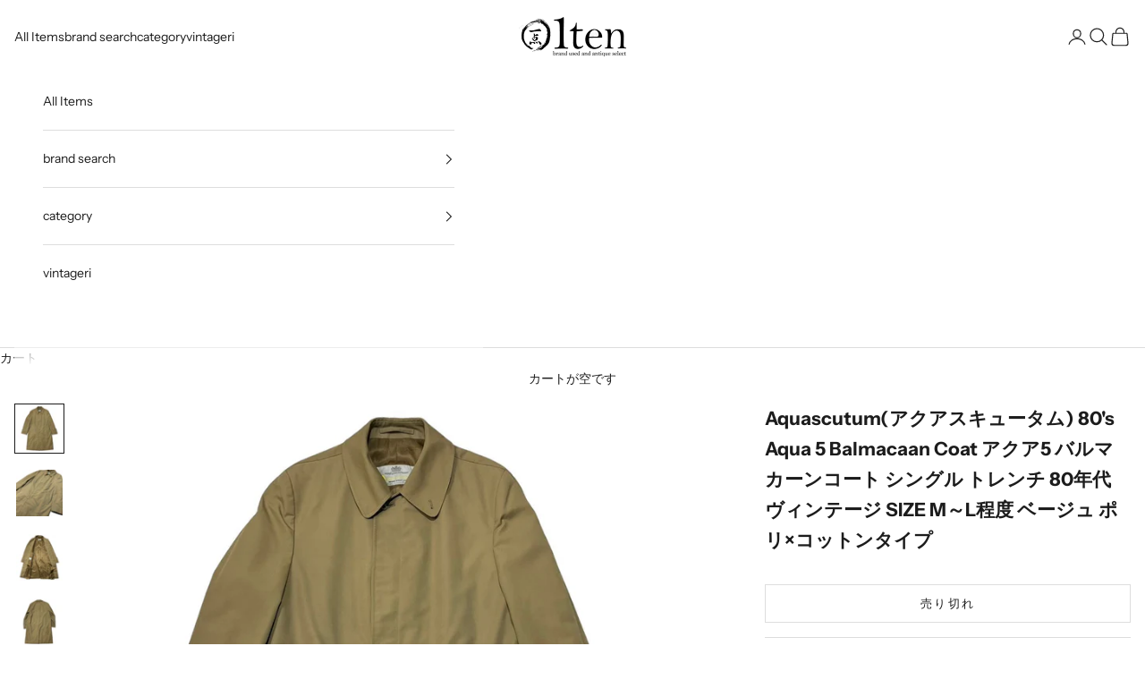

--- FILE ---
content_type: text/html; charset=utf-8
request_url: https://shop.1ten.co.jp/products/rc_itmwktnqrvpc_rl4m
body_size: 27752
content:
<!doctype html>

<html class="no-js" lang="ja" dir="ltr">
  <head>
    <meta charset="utf-8">
    <meta name="viewport" content="width=device-width, initial-scale=1.0, height=device-height, minimum-scale=1.0, maximum-scale=5.0">

    <title>Aquascutum(アクアスキュータム) 80&#39;s Aqua 5 Balmacaan Coat アクア5 バルマカーンコート シングル ト</title><meta name="description" content="■ブランド：Aquascutum(アクアスキュータム)■商品名：80&#39;s Aqua 5 Balmacaan Coat アクア5 バルマカーンコート シングル トレンチ 80年代 ヴィンテージ■カラー：ベージュ■素材：ポリエステル67％/コットン33％■型番：■付属品：-■備考：ポリ×コットンタイプ■スタッフコメント：-■表記サイズ：SIZE M～L程度裄丈：約-cm肩幅：約49cm身幅：約61cm袖丈：約67cm着丈：約109cm※着丈の実寸に「約〇/〇cm」と記載している場合は前者が「前身頃着丈」、後者が「後見頃着丈」でございます。　前身頃着丈と後見頃着丈が大きく異なる場合のみこの記載にさせて頂いております、多少異なる場合は長い面"><link rel="canonical" href="https://shop.1ten.co.jp/products/rc_itmwktnqrvpc_rl4m"><link rel="shortcut icon" href="//shop.1ten.co.jp/cdn/shop/files/favicon.png?v=1687312383&width=96">
      <link rel="apple-touch-icon" href="//shop.1ten.co.jp/cdn/shop/files/favicon.png?v=1687312383&width=180"><link rel="preconnect" href="https://cdn.shopify.com">
    <link rel="preconnect" href="https://fonts.shopifycdn.com" crossorigin>
    <link rel="dns-prefetch" href="https://productreviews.shopifycdn.com"><link rel="preload" href="//shop.1ten.co.jp/cdn/fonts/instrument_sans/instrumentsans_n4.db86542ae5e1596dbdb28c279ae6c2086c4c5bfa.woff2" as="font" type="font/woff2" crossorigin><link rel="preload" href="//shop.1ten.co.jp/cdn/fonts/instrument_sans/instrumentsans_n4.db86542ae5e1596dbdb28c279ae6c2086c4c5bfa.woff2" as="font" type="font/woff2" crossorigin><meta property="og:type" content="product">
  <meta property="og:title" content="Aquascutum(アクアスキュータム) 80&#39;s  Aqua 5 Balmacaan Coat  アクア5 バルマカーンコート シングル トレンチ 80年代 ヴィンテージ SIZE M～L程度 ベージュ ポリ×コットンタイプ">
  <meta property="product:price:amount" content="8,000">
  <meta property="product:price:currency" content="JPY"><meta property="og:image" content="http://shop.1ten.co.jp/cdn/shop/products/dxo5v8WTiGU58aPZgz4eIxETWhkCXcyvMnQRwh0x.jpg?v=1708681658&width=2048">
  <meta property="og:image:secure_url" content="https://shop.1ten.co.jp/cdn/shop/products/dxo5v8WTiGU58aPZgz4eIxETWhkCXcyvMnQRwh0x.jpg?v=1708681658&width=2048">
  <meta property="og:image:width" content="1280">
  <meta property="og:image:height" content="1280"><meta property="og:description" content="■ブランド：Aquascutum(アクアスキュータム)■商品名：80&#39;s Aqua 5 Balmacaan Coat アクア5 バルマカーンコート シングル トレンチ 80年代 ヴィンテージ■カラー：ベージュ■素材：ポリエステル67％/コットン33％■型番：■付属品：-■備考：ポリ×コットンタイプ■スタッフコメント：-■表記サイズ：SIZE M～L程度裄丈：約-cm肩幅：約49cm身幅：約61cm袖丈：約67cm着丈：約109cm※着丈の実寸に「約〇/〇cm」と記載している場合は前者が「前身頃着丈」、後者が「後見頃着丈」でございます。　前身頃着丈と後見頃着丈が大きく異なる場合のみこの記載にさせて頂いております、多少異なる場合は長い面"><meta property="og:url" content="https://shop.1ten.co.jp/products/rc_itmwktnqrvpc_rl4m">
<meta property="og:site_name" content="1ten"><meta name="twitter:card" content="summary"><meta name="twitter:title" content="Aquascutum(アクアスキュータム) 80&#39;s  Aqua 5 Balmacaan Coat  アクア5 バルマカーンコート シングル トレンチ 80年代 ヴィンテージ SIZE M～L程度 ベージュ ポリ×コットンタイプ">
  <meta name="twitter:description" content="■ブランド：Aquascutum(アクアスキュータム)■商品名：80&#39;s  Aqua 5 Balmacaan Coat  アクア5 バルマカーンコート シングル トレンチ 80年代 ヴィンテージ■カラー：ベージュ■素材：ポリエステル67％/コットン33％■型番：■付属品：-■備考：ポリ×コットンタイプ■スタッフコメント：-■表記サイズ：SIZE M～L程度裄丈：約-cm肩幅：約49cm身幅：約61cm袖丈：約67cm着丈：約109cm※着丈の実寸に「約〇/〇cm」と記載している場合は前者が「前身頃着丈」、後者が「後見頃着丈」でございます。　前身頃着丈と後見頃着丈が大きく異なる場合のみこの記載にさせて頂いております、多少異なる場合は長い面を記載させていただきます。■状態ランク：中古C■状態詳細：内側ポケット部分、裾に」ほつれがございます。
袖に汚れがございます。
※ヴィンテージ品ですのでご状態を確認の上ご検討ください。■お問合せコード：ITMWKTNQRVPC【状態ランク】未使用：未使用品中古Ａ：使用感の感じられない商品中古Ｂ：やや使用感がある中古Ｃ：傷や汚れがある中古Ｄ：全体的に使用感・汚れなどがある【注意事項】※併売を行っている為、完売の可能性がございます、予めご了承ください。※電話やメールでのお取り置きは出来かねます。電話にて状態の確認は行えますので、お気軽に下記番号にご連絡ください。(店舗電話番号：0545-67-2223)※採寸の都合上、若干の誤差はご了承ください。※店頭同時販売の為、写真に写っていない小キズ等がある場合がございます。※商品画像は、モニター環境により実際の商品と色・質感等が若干異なる場合があり、実物を蛍光灯や自然光の下でご覧になった場合と色味が異なる場合がありますので、ご理解の上ご購入頂きますようお願い致します。※当店のお品物は全て専門スタッフが鑑定したお品物です。※中古品の為、基本的には返品を行っておりません。写真や状態詳細などご確認頂き、ご了承の上ご注文ください。"><meta name="twitter:image" content="https://shop.1ten.co.jp/cdn/shop/products/dxo5v8WTiGU58aPZgz4eIxETWhkCXcyvMnQRwh0x.jpg?crop=center&height=1200&v=1708681658&width=1200">
  <meta name="twitter:image:alt" content="">
  <script async crossorigin fetchpriority="high" src="/cdn/shopifycloud/importmap-polyfill/es-modules-shim.2.4.0.js"></script>
<script type="application/ld+json">
  {
    "@context": "https://schema.org",
    "@type": "Product",
    "productID": 9696359809327,
    "offers": [{
          "@type": "Offer",
          "name": "Aquascutum(アクアスキュータム) 80's  Aqua 5 Balmacaan Coat  アクア5 バルマカーンコート シングル トレンチ 80年代 ヴィンテージ SIZE M～L程度 ベージュ ポリ×コットンタイプ",
          "availability":"https://schema.org/OutOfStock",
          "price": 8000.0,
          "priceCurrency": "JPY",
          "priceValidUntil": "2026-02-01","sku": "rc_ITMWKTNQRVPC_RL4m","url": "https://shop.1ten.co.jp/products/rc_itmwktnqrvpc_rl4m?variant=48726112600367"
        }
],"brand": {
      "@type": "Brand",
      "name": "Aquascutum(アクアスキュータム)"
    },
    "name": "Aquascutum(アクアスキュータム) 80's  Aqua 5 Balmacaan Coat  アクア5 バルマカーンコート シングル トレンチ 80年代 ヴィンテージ SIZE M～L程度 ベージュ ポリ×コットンタイプ",
    "description": "■ブランド：Aquascutum(アクアスキュータム)■商品名：80's  Aqua 5 Balmacaan Coat  アクア5 バルマカーンコート シングル トレンチ 80年代 ヴィンテージ■カラー：ベージュ■素材：ポリエステル67％\/コットン33％■型番：■付属品：-■備考：ポリ×コットンタイプ■スタッフコメント：-■表記サイズ：SIZE M～L程度裄丈：約-cm肩幅：約49cm身幅：約61cm袖丈：約67cm着丈：約109cm※着丈の実寸に「約〇\/〇cm」と記載している場合は前者が「前身頃着丈」、後者が「後見頃着丈」でございます。　前身頃着丈と後見頃着丈が大きく異なる場合のみこの記載にさせて頂いております、多少異なる場合は長い面を記載させていただきます。■状態ランク：中古C■状態詳細：内側ポケット部分、裾に」ほつれがございます。\n袖に汚れがございます。\n※ヴィンテージ品ですのでご状態を確認の上ご検討ください。■お問合せコード：ITMWKTNQRVPC【状態ランク】未使用：未使用品中古Ａ：使用感の感じられない商品中古Ｂ：やや使用感がある中古Ｃ：傷や汚れがある中古Ｄ：全体的に使用感・汚れなどがある【注意事項】※併売を行っている為、完売の可能性がございます、予めご了承ください。※電話やメールでのお取り置きは出来かねます。電話にて状態の確認は行えますので、お気軽に下記番号にご連絡ください。(店舗電話番号：0545-67-2223)※採寸の都合上、若干の誤差はご了承ください。※店頭同時販売の為、写真に写っていない小キズ等がある場合がございます。※商品画像は、モニター環境により実際の商品と色・質感等が若干異なる場合があり、実物を蛍光灯や自然光の下でご覧になった場合と色味が異なる場合がありますので、ご理解の上ご購入頂きますようお願い致します。※当店のお品物は全て専門スタッフが鑑定したお品物です。※中古品の為、基本的には返品を行っておりません。写真や状態詳細などご確認頂き、ご了承の上ご注文ください。",
    "category": "jacket\/coat",
    "url": "https://shop.1ten.co.jp/products/rc_itmwktnqrvpc_rl4m",
    "sku": "rc_ITMWKTNQRVPC_RL4m","weight": {
      "@type": "QuantitativeValue",
      "unitCode": "kg",
      "value": 0.0
      },"image": {
      "@type": "ImageObject",
      "url": "https://shop.1ten.co.jp/cdn/shop/products/dxo5v8WTiGU58aPZgz4eIxETWhkCXcyvMnQRwh0x.jpg?v=1708681658&width=1024",
      "image": "https://shop.1ten.co.jp/cdn/shop/products/dxo5v8WTiGU58aPZgz4eIxETWhkCXcyvMnQRwh0x.jpg?v=1708681658&width=1024",
      "name": "",
      "width": "1024",
      "height": "1024"
    }
  }
  </script>



  <script type="application/ld+json">
  {
    "@context": "https://schema.org",
    "@type": "BreadcrumbList",
  "itemListElement": [{
      "@type": "ListItem",
      "position": 1,
      "name": "ホーム",
      "item": "https://shop.1ten.co.jp"
    },{
          "@type": "ListItem",
          "position": 2,
          "name": "Aquascutum(アクアスキュータム) 80's  Aqua 5 Balmacaan Coat  アクア5 バルマカーンコート シングル トレンチ 80年代 ヴィンテージ SIZE M～L程度 ベージュ ポリ×コットンタイプ",
          "item": "https://shop.1ten.co.jp/products/rc_itmwktnqrvpc_rl4m"
        }]
  }
  </script>

<style>/* Typography (heading) */
  @font-face {
  font-family: "Instrument Sans";
  font-weight: 400;
  font-style: normal;
  font-display: fallback;
  src: url("//shop.1ten.co.jp/cdn/fonts/instrument_sans/instrumentsans_n4.db86542ae5e1596dbdb28c279ae6c2086c4c5bfa.woff2") format("woff2"),
       url("//shop.1ten.co.jp/cdn/fonts/instrument_sans/instrumentsans_n4.510f1b081e58d08c30978f465518799851ef6d8b.woff") format("woff");
}

@font-face {
  font-family: "Instrument Sans";
  font-weight: 400;
  font-style: italic;
  font-display: fallback;
  src: url("//shop.1ten.co.jp/cdn/fonts/instrument_sans/instrumentsans_i4.028d3c3cd8d085648c808ceb20cd2fd1eb3560e5.woff2") format("woff2"),
       url("//shop.1ten.co.jp/cdn/fonts/instrument_sans/instrumentsans_i4.7e90d82df8dee29a99237cd19cc529d2206706a2.woff") format("woff");
}

/* Typography (body) */
  @font-face {
  font-family: "Instrument Sans";
  font-weight: 400;
  font-style: normal;
  font-display: fallback;
  src: url("//shop.1ten.co.jp/cdn/fonts/instrument_sans/instrumentsans_n4.db86542ae5e1596dbdb28c279ae6c2086c4c5bfa.woff2") format("woff2"),
       url("//shop.1ten.co.jp/cdn/fonts/instrument_sans/instrumentsans_n4.510f1b081e58d08c30978f465518799851ef6d8b.woff") format("woff");
}

@font-face {
  font-family: "Instrument Sans";
  font-weight: 400;
  font-style: italic;
  font-display: fallback;
  src: url("//shop.1ten.co.jp/cdn/fonts/instrument_sans/instrumentsans_i4.028d3c3cd8d085648c808ceb20cd2fd1eb3560e5.woff2") format("woff2"),
       url("//shop.1ten.co.jp/cdn/fonts/instrument_sans/instrumentsans_i4.7e90d82df8dee29a99237cd19cc529d2206706a2.woff") format("woff");
}

@font-face {
  font-family: "Instrument Sans";
  font-weight: 700;
  font-style: normal;
  font-display: fallback;
  src: url("//shop.1ten.co.jp/cdn/fonts/instrument_sans/instrumentsans_n7.e4ad9032e203f9a0977786c356573ced65a7419a.woff2") format("woff2"),
       url("//shop.1ten.co.jp/cdn/fonts/instrument_sans/instrumentsans_n7.b9e40f166fb7639074ba34738101a9d2990bb41a.woff") format("woff");
}

@font-face {
  font-family: "Instrument Sans";
  font-weight: 700;
  font-style: italic;
  font-display: fallback;
  src: url("//shop.1ten.co.jp/cdn/fonts/instrument_sans/instrumentsans_i7.d6063bb5d8f9cbf96eace9e8801697c54f363c6a.woff2") format("woff2"),
       url("//shop.1ten.co.jp/cdn/fonts/instrument_sans/instrumentsans_i7.ce33afe63f8198a3ac4261b826b560103542cd36.woff") format("woff");
}

:root {
    /* Container */
    --container-max-width: 100%;
    --container-xxs-max-width: 27.5rem; /* 440px */
    --container-xs-max-width: 42.5rem; /* 680px */
    --container-sm-max-width: 61.25rem; /* 980px */
    --container-md-max-width: 71.875rem; /* 1150px */
    --container-lg-max-width: 78.75rem; /* 1260px */
    --container-xl-max-width: 85rem; /* 1360px */
    --container-gutter: 1.25rem;

    --section-with-border-vertical-spacing: 2.5rem;
    --section-with-border-vertical-spacing-tight:2.5rem;
    --section-without-border-vertical-spacing:3.75rem;
    --section-without-border-vertical-spacing-tight:3.75rem;

    --section-stack-gap:3rem;
    --section-stack-gap-tight: 2.25rem;

    /* Form settings */
    --form-gap: 1.25rem; /* Gap between fieldset and submit button */
    --fieldset-gap: 1rem; /* Gap between each form input within a fieldset */
    --form-control-gap: 0.625rem; /* Gap between input and label (ignored for floating label) */
    --checkbox-control-gap: 0.75rem; /* Horizontal gap between checkbox and its associated label */
    --input-padding-block: 0.65rem; /* Vertical padding for input, textarea and native select */
    --input-padding-inline: 0.8rem; /* Horizontal padding for input, textarea and native select */
    --checkbox-size: 0.875rem; /* Size (width and height) for checkbox */

    /* Other sizes */
    --sticky-area-height: calc(var(--announcement-bar-is-sticky, 0) * var(--announcement-bar-height, 0px) + var(--header-is-sticky, 0) * var(--header-height, 0px));

    /* RTL support */
    --transform-logical-flip: 1;
    --transform-origin-start: left;
    --transform-origin-end: right;

    /**
     * ---------------------------------------------------------------------
     * TYPOGRAPHY
     * ---------------------------------------------------------------------
     */

    /* Font properties */
    --heading-font-family: "Instrument Sans", sans-serif;
    --heading-font-weight: 400;
    --heading-font-style: normal;
    --heading-text-transform: normal;
    --heading-letter-spacing: 0.18em;
    --text-font-family: "Instrument Sans", sans-serif;
    --text-font-weight: 400;
    --text-font-style: normal;
    --text-letter-spacing: 0.0em;
    --button-text-transform: uppercase;
    --button-letter-spacing: 0.18em;

    /* Font sizes */--text-heading-size-factor: 1;
    --text-h1: max(0.6875rem, clamp(1.375rem, 1.146341463414634rem + 0.975609756097561vw, 2rem) * var(--text-heading-size-factor));
    --text-h2: max(0.6875rem, clamp(1.25rem, 1.0670731707317074rem + 0.7804878048780488vw, 1.75rem) * var(--text-heading-size-factor));
    --text-h3: max(0.6875rem, clamp(1.125rem, 1.0335365853658536rem + 0.3902439024390244vw, 1.375rem) * var(--text-heading-size-factor));
    --text-h4: max(0.6875rem, clamp(1rem, 0.9542682926829268rem + 0.1951219512195122vw, 1.125rem) * var(--text-heading-size-factor));
    --text-h5: calc(0.875rem * var(--text-heading-size-factor));
    --text-h6: calc(0.75rem * var(--text-heading-size-factor));

    --text-xs: 0.75rem;
    --text-sm: 0.8125rem;
    --text-base: 0.875rem;
    --text-lg: 1.0rem;
    --text-xl: 1.125rem;

    /**
     * ---------------------------------------------------------------------
     * COLORS
     * ---------------------------------------------------------------------
     */

    /* Color settings */--accent: 28 28 28;
    --text-primary: 28 28 28;
    --background-primary: 255 255 255;
    --background-secondary: 255 255 255;
    --border-color: 221 221 221;
    --page-overlay: 0 0 0 / 0.4;

    /* Button colors */
    --button-background-primary: 28 28 28;
    --button-text-primary: 255 255 255;

    /* Status colors */
    --success-background: 212 227 203;
    --success-text: 48 122 7;
    --warning-background: 253 241 224;
    --warning-text: 237 138 0;
    --error-background: 243 204 204;
    --error-text: 203 43 43;

    /* Product colors */
    --on-sale-text: 227 44 43;
    --on-sale-badge-background: 227 44 43;
    --on-sale-badge-text: 255 255 255;
    --sold-out-badge-background: 239 239 239;
    --sold-out-badge-text: 0 0 0 / 0.65;
    --custom-badge-background: 28 28 28;
    --custom-badge-text: 255 255 255;
    --star-color: 28 28 28;

    /* Header colors */--header-background: 255 255 255;
    --header-text: 28 28 28;
    --header-border-color: 221 221 221;

    /* Footer colors */--footer-background: 255 255 255;
    --footer-text: 28 28 28;
    --footer-border-color: 221 221 221;

    /* Modal colors */--modal-background: 255 255 255;
    --modal-text: 28 28 28;
    --modal-border-color: 221 221 221;

    /* Drawer colors (reuse the same as modal) */
    --drawer-background: 255 255 255;
    --drawer-text: 28 28 28;
    --drawer-border-color: 221 221 221;

    /* Popover background (uses the primary background) */
    --popover-background: 255 255 255;
    --popover-text: 28 28 28;
    --popover-border-color: 221 221 221;

    /* Rounded variables (used for border radius) */
    --rounded-full: 9999px;
    --button-border-radius: 0.0rem;
    --input-border-radius: 0.0rem;

    /* Box shadow */
    --shadow-sm: 0 2px 8px rgb(0 0 0 / 0.05);
    --shadow: 0 5px 15px rgb(0 0 0 / 0.05);
    --shadow-md: 0 5px 30px rgb(0 0 0 / 0.05);
    --shadow-block: px px px rgb(var(--text-primary) / 0.0);

    /**
     * ---------------------------------------------------------------------
     * OTHER
     * ---------------------------------------------------------------------
     */

    --checkmark-svg-url: url(//shop.1ten.co.jp/cdn/shop/t/16/assets/checkmark.svg?v=77552481021870063511763890249);
    --cursor-zoom-in-svg-url: url(//shop.1ten.co.jp/cdn/shop/t/16/assets/cursor-zoom-in.svg?v=112480252220988712521763890249);
  }

  [dir="rtl"]:root {
    /* RTL support */
    --transform-logical-flip: -1;
    --transform-origin-start: right;
    --transform-origin-end: left;
  }

  @media screen and (min-width: 700px) {
    :root {
      /* Typography (font size) */
      --text-xs: 0.75rem;
      --text-sm: 0.8125rem;
      --text-base: 0.875rem;
      --text-lg: 1.0rem;
      --text-xl: 1.25rem;

      /* Spacing settings */
      --container-gutter: 2rem;
    }
  }

  @media screen and (min-width: 1000px) {
    :root {
      /* Spacing settings */
      --container-gutter: 3rem;

      --section-with-border-vertical-spacing: 4rem;
      --section-with-border-vertical-spacing-tight: 4rem;
      --section-without-border-vertical-spacing: 6rem;
      --section-without-border-vertical-spacing-tight: 6rem;

      --section-stack-gap:3rem;
      --section-stack-gap-tight:3rem;
    }
  }
</style><script>
  document.documentElement.classList.replace('no-js', 'js');

  // This allows to expose several variables to the global scope, to be used in scripts
  window.themeVariables = {
    settings: {
      showPageTransition: false,
      pageType: "product",
      moneyFormat: "¥{{amount_no_decimals}}",
      moneyWithCurrencyFormat: "¥{{amount_no_decimals}}",
      currencyCodeEnabled: false,
      cartType: "drawer"
    },

    strings: {
      addToCartButton: "カートに追加",
      soldOutButton: "売り切れ",
      preOrderButton: "先行予約",
      unavailableButton: "選択不可能",
      addedToCart: "カートに追加されました！",
      closeGallery: "閉じる",
      zoomGallery: "ズームイン",
      errorGallery: "画像を表示できません",
      soldOutBadge: "売り切れ",
      discountBadge: "SALE",
      sku: "SKU:",
      shippingEstimatorNoResults: "申し訳ありませんが、お客様のご住所への発送は現在行っておりません",
      shippingEstimatorOneResult: "お客様のご住所には1つの配送料金が適用されます:",
      shippingEstimatorMultipleResults: "お客様のご住所に合わせて、複数の配送料金が選択できます:",
      shippingEstimatorError: "配送料金の取得中に1つ以上のエラーが発生しました:",
      next: "次へ",
      previous: "前へ"
    },

    mediaQueries: {
      'sm': 'screen and (min-width: 700px)',
      'md': 'screen and (min-width: 1000px)',
      'lg': 'screen and (min-width: 1150px)',
      'xl': 'screen and (min-width: 1400px)',
      '2xl': 'screen and (min-width: 1600px)',
      'sm-max': 'screen and (max-width: 699px)',
      'md-max': 'screen and (max-width: 999px)',
      'lg-max': 'screen and (max-width: 1149px)',
      'xl-max': 'screen and (max-width: 1399px)',
      '2xl-max': 'screen and (max-width: 1599px)',
      'motion-safe': '(prefers-reduced-motion: no-preference)',
      'motion-reduce': '(prefers-reduced-motion: reduce)',
      'supports-hover': 'screen and (pointer: fine)',
      'supports-touch': 'screen and (hover: none)'
    }
  };</script><script async src="//shop.1ten.co.jp/cdn/shop/t/16/assets/es-module-shims.min.js?v=114726340736633916291763890249"></script>

    <script type="importmap">{
        "imports": {
          "vendor": "//shop.1ten.co.jp/cdn/shop/t/16/assets/vendor.min.js?v=181183994124102247771763890249",
          "theme": "//shop.1ten.co.jp/cdn/shop/t/16/assets/theme.js?v=83948770700970541281763890249",
          "photoswipe": "//shop.1ten.co.jp/cdn/shop/t/16/assets/photoswipe.min.js?v=96595610301167188461763890249"
        }
      }
    </script>

    <script type="module" src="//shop.1ten.co.jp/cdn/shop/t/16/assets/vendor.min.js?v=181183994124102247771763890249"></script>
    <script type="module" src="//shop.1ten.co.jp/cdn/shop/t/16/assets/theme.js?v=83948770700970541281763890249"></script>

    <script>window.performance && window.performance.mark && window.performance.mark('shopify.content_for_header.start');</script><meta name="facebook-domain-verification" content="u3amwvbtoy09kzzr0wh3jip2g93tts">
<meta name="google-site-verification" content="LmQa-YPz-iyuBBh-j2Fa280vZcAPFdmTSJ1sJeOfYB0">
<meta id="shopify-digital-wallet" name="shopify-digital-wallet" content="/75797791023/digital_wallets/dialog">
<meta name="shopify-checkout-api-token" content="3a9091003d5549ea1bc31bf389070d5d">
<link rel="alternate" type="application/json+oembed" href="https://shop.1ten.co.jp/products/rc_itmwktnqrvpc_rl4m.oembed">
<script async="async" src="/checkouts/internal/preloads.js?locale=ja-JP"></script>
<link rel="preconnect" href="https://shop.app" crossorigin="anonymous">
<script async="async" src="https://shop.app/checkouts/internal/preloads.js?locale=ja-JP&shop_id=75797791023" crossorigin="anonymous"></script>
<script id="apple-pay-shop-capabilities" type="application/json">{"shopId":75797791023,"countryCode":"JP","currencyCode":"JPY","merchantCapabilities":["supports3DS"],"merchantId":"gid:\/\/shopify\/Shop\/75797791023","merchantName":"1ten","requiredBillingContactFields":["postalAddress","email","phone"],"requiredShippingContactFields":["postalAddress","email","phone"],"shippingType":"shipping","supportedNetworks":["visa","masterCard","amex","jcb","discover"],"total":{"type":"pending","label":"1ten","amount":"1.00"},"shopifyPaymentsEnabled":true,"supportsSubscriptions":true}</script>
<script id="shopify-features" type="application/json">{"accessToken":"3a9091003d5549ea1bc31bf389070d5d","betas":["rich-media-storefront-analytics"],"domain":"shop.1ten.co.jp","predictiveSearch":false,"shopId":75797791023,"locale":"ja"}</script>
<script>var Shopify = Shopify || {};
Shopify.shop = "1ten-pre.myshopify.com";
Shopify.locale = "ja";
Shopify.currency = {"active":"JPY","rate":"1.0"};
Shopify.country = "JP";
Shopify.theme = {"name":"1ten(メインテーマ)のコピーのコピーのコピー","id":181989409071,"schema_name":"Prestige","schema_version":"7.1.0","theme_store_id":855,"role":"main"};
Shopify.theme.handle = "null";
Shopify.theme.style = {"id":null,"handle":null};
Shopify.cdnHost = "shop.1ten.co.jp/cdn";
Shopify.routes = Shopify.routes || {};
Shopify.routes.root = "/";</script>
<script type="module">!function(o){(o.Shopify=o.Shopify||{}).modules=!0}(window);</script>
<script>!function(o){function n(){var o=[];function n(){o.push(Array.prototype.slice.apply(arguments))}return n.q=o,n}var t=o.Shopify=o.Shopify||{};t.loadFeatures=n(),t.autoloadFeatures=n()}(window);</script>
<script>
  window.ShopifyPay = window.ShopifyPay || {};
  window.ShopifyPay.apiHost = "shop.app\/pay";
  window.ShopifyPay.redirectState = null;
</script>
<script id="shop-js-analytics" type="application/json">{"pageType":"product"}</script>
<script defer="defer" async type="module" src="//shop.1ten.co.jp/cdn/shopifycloud/shop-js/modules/v2/client.init-shop-cart-sync_0MstufBG.ja.esm.js"></script>
<script defer="defer" async type="module" src="//shop.1ten.co.jp/cdn/shopifycloud/shop-js/modules/v2/chunk.common_jll-23Z1.esm.js"></script>
<script defer="defer" async type="module" src="//shop.1ten.co.jp/cdn/shopifycloud/shop-js/modules/v2/chunk.modal_HXih6-AF.esm.js"></script>
<script type="module">
  await import("//shop.1ten.co.jp/cdn/shopifycloud/shop-js/modules/v2/client.init-shop-cart-sync_0MstufBG.ja.esm.js");
await import("//shop.1ten.co.jp/cdn/shopifycloud/shop-js/modules/v2/chunk.common_jll-23Z1.esm.js");
await import("//shop.1ten.co.jp/cdn/shopifycloud/shop-js/modules/v2/chunk.modal_HXih6-AF.esm.js");

  window.Shopify.SignInWithShop?.initShopCartSync?.({"fedCMEnabled":true,"windoidEnabled":true});

</script>
<script>
  window.Shopify = window.Shopify || {};
  if (!window.Shopify.featureAssets) window.Shopify.featureAssets = {};
  window.Shopify.featureAssets['shop-js'] = {"shop-cart-sync":["modules/v2/client.shop-cart-sync_DN7iwvRY.ja.esm.js","modules/v2/chunk.common_jll-23Z1.esm.js","modules/v2/chunk.modal_HXih6-AF.esm.js"],"init-fed-cm":["modules/v2/client.init-fed-cm_DmZOWWut.ja.esm.js","modules/v2/chunk.common_jll-23Z1.esm.js","modules/v2/chunk.modal_HXih6-AF.esm.js"],"shop-cash-offers":["modules/v2/client.shop-cash-offers_HFfvn_Gz.ja.esm.js","modules/v2/chunk.common_jll-23Z1.esm.js","modules/v2/chunk.modal_HXih6-AF.esm.js"],"shop-login-button":["modules/v2/client.shop-login-button_BVN3pvk0.ja.esm.js","modules/v2/chunk.common_jll-23Z1.esm.js","modules/v2/chunk.modal_HXih6-AF.esm.js"],"pay-button":["modules/v2/client.pay-button_CyS_4GVi.ja.esm.js","modules/v2/chunk.common_jll-23Z1.esm.js","modules/v2/chunk.modal_HXih6-AF.esm.js"],"shop-button":["modules/v2/client.shop-button_zh22db91.ja.esm.js","modules/v2/chunk.common_jll-23Z1.esm.js","modules/v2/chunk.modal_HXih6-AF.esm.js"],"avatar":["modules/v2/client.avatar_BTnouDA3.ja.esm.js"],"init-windoid":["modules/v2/client.init-windoid_BlVJIuJ5.ja.esm.js","modules/v2/chunk.common_jll-23Z1.esm.js","modules/v2/chunk.modal_HXih6-AF.esm.js"],"init-shop-for-new-customer-accounts":["modules/v2/client.init-shop-for-new-customer-accounts_BqzwtUK7.ja.esm.js","modules/v2/client.shop-login-button_BVN3pvk0.ja.esm.js","modules/v2/chunk.common_jll-23Z1.esm.js","modules/v2/chunk.modal_HXih6-AF.esm.js"],"init-shop-email-lookup-coordinator":["modules/v2/client.init-shop-email-lookup-coordinator_DKDv3hKi.ja.esm.js","modules/v2/chunk.common_jll-23Z1.esm.js","modules/v2/chunk.modal_HXih6-AF.esm.js"],"init-shop-cart-sync":["modules/v2/client.init-shop-cart-sync_0MstufBG.ja.esm.js","modules/v2/chunk.common_jll-23Z1.esm.js","modules/v2/chunk.modal_HXih6-AF.esm.js"],"shop-toast-manager":["modules/v2/client.shop-toast-manager_BkVvTGW3.ja.esm.js","modules/v2/chunk.common_jll-23Z1.esm.js","modules/v2/chunk.modal_HXih6-AF.esm.js"],"init-customer-accounts":["modules/v2/client.init-customer-accounts_CZbUHFPX.ja.esm.js","modules/v2/client.shop-login-button_BVN3pvk0.ja.esm.js","modules/v2/chunk.common_jll-23Z1.esm.js","modules/v2/chunk.modal_HXih6-AF.esm.js"],"init-customer-accounts-sign-up":["modules/v2/client.init-customer-accounts-sign-up_C0QA8nCd.ja.esm.js","modules/v2/client.shop-login-button_BVN3pvk0.ja.esm.js","modules/v2/chunk.common_jll-23Z1.esm.js","modules/v2/chunk.modal_HXih6-AF.esm.js"],"shop-follow-button":["modules/v2/client.shop-follow-button_CSkbpFfm.ja.esm.js","modules/v2/chunk.common_jll-23Z1.esm.js","modules/v2/chunk.modal_HXih6-AF.esm.js"],"checkout-modal":["modules/v2/client.checkout-modal_rYdHFJTE.ja.esm.js","modules/v2/chunk.common_jll-23Z1.esm.js","modules/v2/chunk.modal_HXih6-AF.esm.js"],"shop-login":["modules/v2/client.shop-login_DeXIozZF.ja.esm.js","modules/v2/chunk.common_jll-23Z1.esm.js","modules/v2/chunk.modal_HXih6-AF.esm.js"],"lead-capture":["modules/v2/client.lead-capture_DGEoeVgo.ja.esm.js","modules/v2/chunk.common_jll-23Z1.esm.js","modules/v2/chunk.modal_HXih6-AF.esm.js"],"payment-terms":["modules/v2/client.payment-terms_BXPcfuME.ja.esm.js","modules/v2/chunk.common_jll-23Z1.esm.js","modules/v2/chunk.modal_HXih6-AF.esm.js"]};
</script>
<script>(function() {
  var isLoaded = false;
  function asyncLoad() {
    if (isLoaded) return;
    isLoaded = true;
    var urls = ["https:\/\/d1an1e2qw504lz.cloudfront.net\/shop\/js\/cart-shipping-calculator-pro.min.js?shop=1ten-pre.myshopify.com","https:\/\/storage.nfcube.com\/instafeed-75dbe05d53cc6185e5cb33644a37fb81.js?shop=1ten-pre.myshopify.com","https:\/\/cdn.hextom.com\/js\/ultimatesalesboost.js?shop=1ten-pre.myshopify.com"];
    for (var i = 0; i < urls.length; i++) {
      var s = document.createElement('script');
      s.type = 'text/javascript';
      s.async = true;
      s.src = urls[i];
      var x = document.getElementsByTagName('script')[0];
      x.parentNode.insertBefore(s, x);
    }
  };
  if(window.attachEvent) {
    window.attachEvent('onload', asyncLoad);
  } else {
    window.addEventListener('load', asyncLoad, false);
  }
})();</script>
<script id="__st">var __st={"a":75797791023,"offset":32400,"reqid":"bb704af9-6722-43aa-b46c-42a822d1537f-1769085819","pageurl":"shop.1ten.co.jp\/products\/rc_itmwktnqrvpc_rl4m","u":"7f5ae5d04665","p":"product","rtyp":"product","rid":9696359809327};</script>
<script>window.ShopifyPaypalV4VisibilityTracking = true;</script>
<script id="captcha-bootstrap">!function(){'use strict';const t='contact',e='account',n='new_comment',o=[[t,t],['blogs',n],['comments',n],[t,'customer']],c=[[e,'customer_login'],[e,'guest_login'],[e,'recover_customer_password'],[e,'create_customer']],r=t=>t.map((([t,e])=>`form[action*='/${t}']:not([data-nocaptcha='true']) input[name='form_type'][value='${e}']`)).join(','),a=t=>()=>t?[...document.querySelectorAll(t)].map((t=>t.form)):[];function s(){const t=[...o],e=r(t);return a(e)}const i='password',u='form_key',d=['recaptcha-v3-token','g-recaptcha-response','h-captcha-response',i],f=()=>{try{return window.sessionStorage}catch{return}},m='__shopify_v',_=t=>t.elements[u];function p(t,e,n=!1){try{const o=window.sessionStorage,c=JSON.parse(o.getItem(e)),{data:r}=function(t){const{data:e,action:n}=t;return t[m]||n?{data:e,action:n}:{data:t,action:n}}(c);for(const[e,n]of Object.entries(r))t.elements[e]&&(t.elements[e].value=n);n&&o.removeItem(e)}catch(o){console.error('form repopulation failed',{error:o})}}const l='form_type',E='cptcha';function T(t){t.dataset[E]=!0}const w=window,h=w.document,L='Shopify',v='ce_forms',y='captcha';let A=!1;((t,e)=>{const n=(g='f06e6c50-85a8-45c8-87d0-21a2b65856fe',I='https://cdn.shopify.com/shopifycloud/storefront-forms-hcaptcha/ce_storefront_forms_captcha_hcaptcha.v1.5.2.iife.js',D={infoText:'hCaptchaによる保護',privacyText:'プライバシー',termsText:'利用規約'},(t,e,n)=>{const o=w[L][v],c=o.bindForm;if(c)return c(t,g,e,D).then(n);var r;o.q.push([[t,g,e,D],n]),r=I,A||(h.body.append(Object.assign(h.createElement('script'),{id:'captcha-provider',async:!0,src:r})),A=!0)});var g,I,D;w[L]=w[L]||{},w[L][v]=w[L][v]||{},w[L][v].q=[],w[L][y]=w[L][y]||{},w[L][y].protect=function(t,e){n(t,void 0,e),T(t)},Object.freeze(w[L][y]),function(t,e,n,w,h,L){const[v,y,A,g]=function(t,e,n){const i=e?o:[],u=t?c:[],d=[...i,...u],f=r(d),m=r(i),_=r(d.filter((([t,e])=>n.includes(e))));return[a(f),a(m),a(_),s()]}(w,h,L),I=t=>{const e=t.target;return e instanceof HTMLFormElement?e:e&&e.form},D=t=>v().includes(t);t.addEventListener('submit',(t=>{const e=I(t);if(!e)return;const n=D(e)&&!e.dataset.hcaptchaBound&&!e.dataset.recaptchaBound,o=_(e),c=g().includes(e)&&(!o||!o.value);(n||c)&&t.preventDefault(),c&&!n&&(function(t){try{if(!f())return;!function(t){const e=f();if(!e)return;const n=_(t);if(!n)return;const o=n.value;o&&e.removeItem(o)}(t);const e=Array.from(Array(32),(()=>Math.random().toString(36)[2])).join('');!function(t,e){_(t)||t.append(Object.assign(document.createElement('input'),{type:'hidden',name:u})),t.elements[u].value=e}(t,e),function(t,e){const n=f();if(!n)return;const o=[...t.querySelectorAll(`input[type='${i}']`)].map((({name:t})=>t)),c=[...d,...o],r={};for(const[a,s]of new FormData(t).entries())c.includes(a)||(r[a]=s);n.setItem(e,JSON.stringify({[m]:1,action:t.action,data:r}))}(t,e)}catch(e){console.error('failed to persist form',e)}}(e),e.submit())}));const S=(t,e)=>{t&&!t.dataset[E]&&(n(t,e.some((e=>e===t))),T(t))};for(const o of['focusin','change'])t.addEventListener(o,(t=>{const e=I(t);D(e)&&S(e,y())}));const B=e.get('form_key'),M=e.get(l),P=B&&M;t.addEventListener('DOMContentLoaded',(()=>{const t=y();if(P)for(const e of t)e.elements[l].value===M&&p(e,B);[...new Set([...A(),...v().filter((t=>'true'===t.dataset.shopifyCaptcha))])].forEach((e=>S(e,t)))}))}(h,new URLSearchParams(w.location.search),n,t,e,['guest_login'])})(!0,!0)}();</script>
<script integrity="sha256-4kQ18oKyAcykRKYeNunJcIwy7WH5gtpwJnB7kiuLZ1E=" data-source-attribution="shopify.loadfeatures" defer="defer" src="//shop.1ten.co.jp/cdn/shopifycloud/storefront/assets/storefront/load_feature-a0a9edcb.js" crossorigin="anonymous"></script>
<script crossorigin="anonymous" defer="defer" src="//shop.1ten.co.jp/cdn/shopifycloud/storefront/assets/shopify_pay/storefront-65b4c6d7.js?v=20250812"></script>
<script data-source-attribution="shopify.dynamic_checkout.dynamic.init">var Shopify=Shopify||{};Shopify.PaymentButton=Shopify.PaymentButton||{isStorefrontPortableWallets:!0,init:function(){window.Shopify.PaymentButton.init=function(){};var t=document.createElement("script");t.src="https://shop.1ten.co.jp/cdn/shopifycloud/portable-wallets/latest/portable-wallets.ja.js",t.type="module",document.head.appendChild(t)}};
</script>
<script data-source-attribution="shopify.dynamic_checkout.buyer_consent">
  function portableWalletsHideBuyerConsent(e){var t=document.getElementById("shopify-buyer-consent"),n=document.getElementById("shopify-subscription-policy-button");t&&n&&(t.classList.add("hidden"),t.setAttribute("aria-hidden","true"),n.removeEventListener("click",e))}function portableWalletsShowBuyerConsent(e){var t=document.getElementById("shopify-buyer-consent"),n=document.getElementById("shopify-subscription-policy-button");t&&n&&(t.classList.remove("hidden"),t.removeAttribute("aria-hidden"),n.addEventListener("click",e))}window.Shopify?.PaymentButton&&(window.Shopify.PaymentButton.hideBuyerConsent=portableWalletsHideBuyerConsent,window.Shopify.PaymentButton.showBuyerConsent=portableWalletsShowBuyerConsent);
</script>
<script>
  function portableWalletsCleanup(e){e&&e.src&&console.error("Failed to load portable wallets script "+e.src);var t=document.querySelectorAll("shopify-accelerated-checkout .shopify-payment-button__skeleton, shopify-accelerated-checkout-cart .wallet-cart-button__skeleton"),e=document.getElementById("shopify-buyer-consent");for(let e=0;e<t.length;e++)t[e].remove();e&&e.remove()}function portableWalletsNotLoadedAsModule(e){e instanceof ErrorEvent&&"string"==typeof e.message&&e.message.includes("import.meta")&&"string"==typeof e.filename&&e.filename.includes("portable-wallets")&&(window.removeEventListener("error",portableWalletsNotLoadedAsModule),window.Shopify.PaymentButton.failedToLoad=e,"loading"===document.readyState?document.addEventListener("DOMContentLoaded",window.Shopify.PaymentButton.init):window.Shopify.PaymentButton.init())}window.addEventListener("error",portableWalletsNotLoadedAsModule);
</script>

<script type="module" src="https://shop.1ten.co.jp/cdn/shopifycloud/portable-wallets/latest/portable-wallets.ja.js" onError="portableWalletsCleanup(this)" crossorigin="anonymous"></script>
<script nomodule>
  document.addEventListener("DOMContentLoaded", portableWalletsCleanup);
</script>

<link id="shopify-accelerated-checkout-styles" rel="stylesheet" media="screen" href="https://shop.1ten.co.jp/cdn/shopifycloud/portable-wallets/latest/accelerated-checkout-backwards-compat.css" crossorigin="anonymous">
<style id="shopify-accelerated-checkout-cart">
        #shopify-buyer-consent {
  margin-top: 1em;
  display: inline-block;
  width: 100%;
}

#shopify-buyer-consent.hidden {
  display: none;
}

#shopify-subscription-policy-button {
  background: none;
  border: none;
  padding: 0;
  text-decoration: underline;
  font-size: inherit;
  cursor: pointer;
}

#shopify-subscription-policy-button::before {
  box-shadow: none;
}

      </style>

<script>window.performance && window.performance.mark && window.performance.mark('shopify.content_for_header.end');</script>
<link href="//shop.1ten.co.jp/cdn/shop/t/16/assets/theme.css?v=46078275318303055091763890249" rel="stylesheet" type="text/css" media="all" /><link href="//shop.1ten.co.jp/cdn/shop/t/16/assets/custom.css?v=71624158148554508391763890249" rel="stylesheet" type="text/css" media="all" />
  <script src="https://cdn.shopify.com/extensions/019bdca9-ef2b-7c60-b42c-67dcf2ec5680/hextom-sales-boost-71/assets/ultimatesalesboost.js" type="text/javascript" defer="defer"></script>
<link href="https://monorail-edge.shopifysvc.com" rel="dns-prefetch">
<script>(function(){if ("sendBeacon" in navigator && "performance" in window) {try {var session_token_from_headers = performance.getEntriesByType('navigation')[0].serverTiming.find(x => x.name == '_s').description;} catch {var session_token_from_headers = undefined;}var session_cookie_matches = document.cookie.match(/_shopify_s=([^;]*)/);var session_token_from_cookie = session_cookie_matches && session_cookie_matches.length === 2 ? session_cookie_matches[1] : "";var session_token = session_token_from_headers || session_token_from_cookie || "";function handle_abandonment_event(e) {var entries = performance.getEntries().filter(function(entry) {return /monorail-edge.shopifysvc.com/.test(entry.name);});if (!window.abandonment_tracked && entries.length === 0) {window.abandonment_tracked = true;var currentMs = Date.now();var navigation_start = performance.timing.navigationStart;var payload = {shop_id: 75797791023,url: window.location.href,navigation_start,duration: currentMs - navigation_start,session_token,page_type: "product"};window.navigator.sendBeacon("https://monorail-edge.shopifysvc.com/v1/produce", JSON.stringify({schema_id: "online_store_buyer_site_abandonment/1.1",payload: payload,metadata: {event_created_at_ms: currentMs,event_sent_at_ms: currentMs}}));}}window.addEventListener('pagehide', handle_abandonment_event);}}());</script>
<script id="web-pixels-manager-setup">(function e(e,d,r,n,o){if(void 0===o&&(o={}),!Boolean(null===(a=null===(i=window.Shopify)||void 0===i?void 0:i.analytics)||void 0===a?void 0:a.replayQueue)){var i,a;window.Shopify=window.Shopify||{};var t=window.Shopify;t.analytics=t.analytics||{};var s=t.analytics;s.replayQueue=[],s.publish=function(e,d,r){return s.replayQueue.push([e,d,r]),!0};try{self.performance.mark("wpm:start")}catch(e){}var l=function(){var e={modern:/Edge?\/(1{2}[4-9]|1[2-9]\d|[2-9]\d{2}|\d{4,})\.\d+(\.\d+|)|Firefox\/(1{2}[4-9]|1[2-9]\d|[2-9]\d{2}|\d{4,})\.\d+(\.\d+|)|Chrom(ium|e)\/(9{2}|\d{3,})\.\d+(\.\d+|)|(Maci|X1{2}).+ Version\/(15\.\d+|(1[6-9]|[2-9]\d|\d{3,})\.\d+)([,.]\d+|)( \(\w+\)|)( Mobile\/\w+|) Safari\/|Chrome.+OPR\/(9{2}|\d{3,})\.\d+\.\d+|(CPU[ +]OS|iPhone[ +]OS|CPU[ +]iPhone|CPU IPhone OS|CPU iPad OS)[ +]+(15[._]\d+|(1[6-9]|[2-9]\d|\d{3,})[._]\d+)([._]\d+|)|Android:?[ /-](13[3-9]|1[4-9]\d|[2-9]\d{2}|\d{4,})(\.\d+|)(\.\d+|)|Android.+Firefox\/(13[5-9]|1[4-9]\d|[2-9]\d{2}|\d{4,})\.\d+(\.\d+|)|Android.+Chrom(ium|e)\/(13[3-9]|1[4-9]\d|[2-9]\d{2}|\d{4,})\.\d+(\.\d+|)|SamsungBrowser\/([2-9]\d|\d{3,})\.\d+/,legacy:/Edge?\/(1[6-9]|[2-9]\d|\d{3,})\.\d+(\.\d+|)|Firefox\/(5[4-9]|[6-9]\d|\d{3,})\.\d+(\.\d+|)|Chrom(ium|e)\/(5[1-9]|[6-9]\d|\d{3,})\.\d+(\.\d+|)([\d.]+$|.*Safari\/(?![\d.]+ Edge\/[\d.]+$))|(Maci|X1{2}).+ Version\/(10\.\d+|(1[1-9]|[2-9]\d|\d{3,})\.\d+)([,.]\d+|)( \(\w+\)|)( Mobile\/\w+|) Safari\/|Chrome.+OPR\/(3[89]|[4-9]\d|\d{3,})\.\d+\.\d+|(CPU[ +]OS|iPhone[ +]OS|CPU[ +]iPhone|CPU IPhone OS|CPU iPad OS)[ +]+(10[._]\d+|(1[1-9]|[2-9]\d|\d{3,})[._]\d+)([._]\d+|)|Android:?[ /-](13[3-9]|1[4-9]\d|[2-9]\d{2}|\d{4,})(\.\d+|)(\.\d+|)|Mobile Safari.+OPR\/([89]\d|\d{3,})\.\d+\.\d+|Android.+Firefox\/(13[5-9]|1[4-9]\d|[2-9]\d{2}|\d{4,})\.\d+(\.\d+|)|Android.+Chrom(ium|e)\/(13[3-9]|1[4-9]\d|[2-9]\d{2}|\d{4,})\.\d+(\.\d+|)|Android.+(UC? ?Browser|UCWEB|U3)[ /]?(15\.([5-9]|\d{2,})|(1[6-9]|[2-9]\d|\d{3,})\.\d+)\.\d+|SamsungBrowser\/(5\.\d+|([6-9]|\d{2,})\.\d+)|Android.+MQ{2}Browser\/(14(\.(9|\d{2,})|)|(1[5-9]|[2-9]\d|\d{3,})(\.\d+|))(\.\d+|)|K[Aa][Ii]OS\/(3\.\d+|([4-9]|\d{2,})\.\d+)(\.\d+|)/},d=e.modern,r=e.legacy,n=navigator.userAgent;return n.match(d)?"modern":n.match(r)?"legacy":"unknown"}(),u="modern"===l?"modern":"legacy",c=(null!=n?n:{modern:"",legacy:""})[u],f=function(e){return[e.baseUrl,"/wpm","/b",e.hashVersion,"modern"===e.buildTarget?"m":"l",".js"].join("")}({baseUrl:d,hashVersion:r,buildTarget:u}),m=function(e){var d=e.version,r=e.bundleTarget,n=e.surface,o=e.pageUrl,i=e.monorailEndpoint;return{emit:function(e){var a=e.status,t=e.errorMsg,s=(new Date).getTime(),l=JSON.stringify({metadata:{event_sent_at_ms:s},events:[{schema_id:"web_pixels_manager_load/3.1",payload:{version:d,bundle_target:r,page_url:o,status:a,surface:n,error_msg:t},metadata:{event_created_at_ms:s}}]});if(!i)return console&&console.warn&&console.warn("[Web Pixels Manager] No Monorail endpoint provided, skipping logging."),!1;try{return self.navigator.sendBeacon.bind(self.navigator)(i,l)}catch(e){}var u=new XMLHttpRequest;try{return u.open("POST",i,!0),u.setRequestHeader("Content-Type","text/plain"),u.send(l),!0}catch(e){return console&&console.warn&&console.warn("[Web Pixels Manager] Got an unhandled error while logging to Monorail."),!1}}}}({version:r,bundleTarget:l,surface:e.surface,pageUrl:self.location.href,monorailEndpoint:e.monorailEndpoint});try{o.browserTarget=l,function(e){var d=e.src,r=e.async,n=void 0===r||r,o=e.onload,i=e.onerror,a=e.sri,t=e.scriptDataAttributes,s=void 0===t?{}:t,l=document.createElement("script"),u=document.querySelector("head"),c=document.querySelector("body");if(l.async=n,l.src=d,a&&(l.integrity=a,l.crossOrigin="anonymous"),s)for(var f in s)if(Object.prototype.hasOwnProperty.call(s,f))try{l.dataset[f]=s[f]}catch(e){}if(o&&l.addEventListener("load",o),i&&l.addEventListener("error",i),u)u.appendChild(l);else{if(!c)throw new Error("Did not find a head or body element to append the script");c.appendChild(l)}}({src:f,async:!0,onload:function(){if(!function(){var e,d;return Boolean(null===(d=null===(e=window.Shopify)||void 0===e?void 0:e.analytics)||void 0===d?void 0:d.initialized)}()){var d=window.webPixelsManager.init(e)||void 0;if(d){var r=window.Shopify.analytics;r.replayQueue.forEach((function(e){var r=e[0],n=e[1],o=e[2];d.publishCustomEvent(r,n,o)})),r.replayQueue=[],r.publish=d.publishCustomEvent,r.visitor=d.visitor,r.initialized=!0}}},onerror:function(){return m.emit({status:"failed",errorMsg:"".concat(f," has failed to load")})},sri:function(e){var d=/^sha384-[A-Za-z0-9+/=]+$/;return"string"==typeof e&&d.test(e)}(c)?c:"",scriptDataAttributes:o}),m.emit({status:"loading"})}catch(e){m.emit({status:"failed",errorMsg:(null==e?void 0:e.message)||"Unknown error"})}}})({shopId: 75797791023,storefrontBaseUrl: "https://shop.1ten.co.jp",extensionsBaseUrl: "https://extensions.shopifycdn.com/cdn/shopifycloud/web-pixels-manager",monorailEndpoint: "https://monorail-edge.shopifysvc.com/unstable/produce_batch",surface: "storefront-renderer",enabledBetaFlags: ["2dca8a86"],webPixelsConfigList: [{"id":"807141679","configuration":"{\"config\":\"{\\\"pixel_id\\\":\\\"G-VEKTB61GTE\\\",\\\"target_country\\\":\\\"JP\\\",\\\"gtag_events\\\":[{\\\"type\\\":\\\"begin_checkout\\\",\\\"action_label\\\":\\\"G-VEKTB61GTE\\\"},{\\\"type\\\":\\\"search\\\",\\\"action_label\\\":\\\"G-VEKTB61GTE\\\"},{\\\"type\\\":\\\"view_item\\\",\\\"action_label\\\":[\\\"G-VEKTB61GTE\\\",\\\"MC-3LFFHJWGEZ\\\"]},{\\\"type\\\":\\\"purchase\\\",\\\"action_label\\\":[\\\"G-VEKTB61GTE\\\",\\\"MC-3LFFHJWGEZ\\\"]},{\\\"type\\\":\\\"page_view\\\",\\\"action_label\\\":[\\\"G-VEKTB61GTE\\\",\\\"MC-3LFFHJWGEZ\\\"]},{\\\"type\\\":\\\"add_payment_info\\\",\\\"action_label\\\":\\\"G-VEKTB61GTE\\\"},{\\\"type\\\":\\\"add_to_cart\\\",\\\"action_label\\\":\\\"G-VEKTB61GTE\\\"}],\\\"enable_monitoring_mode\\\":false}\"}","eventPayloadVersion":"v1","runtimeContext":"OPEN","scriptVersion":"b2a88bafab3e21179ed38636efcd8a93","type":"APP","apiClientId":1780363,"privacyPurposes":[],"dataSharingAdjustments":{"protectedCustomerApprovalScopes":["read_customer_address","read_customer_email","read_customer_name","read_customer_personal_data","read_customer_phone"]}},{"id":"318898479","configuration":"{\"pixel_id\":\"299606986085384\",\"pixel_type\":\"facebook_pixel\",\"metaapp_system_user_token\":\"-\"}","eventPayloadVersion":"v1","runtimeContext":"OPEN","scriptVersion":"ca16bc87fe92b6042fbaa3acc2fbdaa6","type":"APP","apiClientId":2329312,"privacyPurposes":["ANALYTICS","MARKETING","SALE_OF_DATA"],"dataSharingAdjustments":{"protectedCustomerApprovalScopes":["read_customer_address","read_customer_email","read_customer_name","read_customer_personal_data","read_customer_phone"]}},{"id":"shopify-app-pixel","configuration":"{}","eventPayloadVersion":"v1","runtimeContext":"STRICT","scriptVersion":"0450","apiClientId":"shopify-pixel","type":"APP","privacyPurposes":["ANALYTICS","MARKETING"]},{"id":"shopify-custom-pixel","eventPayloadVersion":"v1","runtimeContext":"LAX","scriptVersion":"0450","apiClientId":"shopify-pixel","type":"CUSTOM","privacyPurposes":["ANALYTICS","MARKETING"]}],isMerchantRequest: false,initData: {"shop":{"name":"1ten","paymentSettings":{"currencyCode":"JPY"},"myshopifyDomain":"1ten-pre.myshopify.com","countryCode":"JP","storefrontUrl":"https:\/\/shop.1ten.co.jp"},"customer":null,"cart":null,"checkout":null,"productVariants":[{"price":{"amount":8000.0,"currencyCode":"JPY"},"product":{"title":"Aquascutum(アクアスキュータム) 80's  Aqua 5 Balmacaan Coat  アクア5 バルマカーンコート シングル トレンチ 80年代 ヴィンテージ SIZE M～L程度 ベージュ ポリ×コットンタイプ","vendor":"Aquascutum(アクアスキュータム)","id":"9696359809327","untranslatedTitle":"Aquascutum(アクアスキュータム) 80's  Aqua 5 Balmacaan Coat  アクア5 バルマカーンコート シングル トレンチ 80年代 ヴィンテージ SIZE M～L程度 ベージュ ポリ×コットンタイプ","url":"\/products\/rc_itmwktnqrvpc_rl4m","type":"jacket\/coat"},"id":"48726112600367","image":{"src":"\/\/shop.1ten.co.jp\/cdn\/shop\/products\/dxo5v8WTiGU58aPZgz4eIxETWhkCXcyvMnQRwh0x.jpg?v=1708681658"},"sku":"rc_ITMWKTNQRVPC_RL4m","title":"Default Title","untranslatedTitle":"Default Title"}],"purchasingCompany":null},},"https://shop.1ten.co.jp/cdn","fcfee988w5aeb613cpc8e4bc33m6693e112",{"modern":"","legacy":""},{"shopId":"75797791023","storefrontBaseUrl":"https:\/\/shop.1ten.co.jp","extensionBaseUrl":"https:\/\/extensions.shopifycdn.com\/cdn\/shopifycloud\/web-pixels-manager","surface":"storefront-renderer","enabledBetaFlags":"[\"2dca8a86\"]","isMerchantRequest":"false","hashVersion":"fcfee988w5aeb613cpc8e4bc33m6693e112","publish":"custom","events":"[[\"page_viewed\",{}],[\"product_viewed\",{\"productVariant\":{\"price\":{\"amount\":8000.0,\"currencyCode\":\"JPY\"},\"product\":{\"title\":\"Aquascutum(アクアスキュータム) 80's  Aqua 5 Balmacaan Coat  アクア5 バルマカーンコート シングル トレンチ 80年代 ヴィンテージ SIZE M～L程度 ベージュ ポリ×コットンタイプ\",\"vendor\":\"Aquascutum(アクアスキュータム)\",\"id\":\"9696359809327\",\"untranslatedTitle\":\"Aquascutum(アクアスキュータム) 80's  Aqua 5 Balmacaan Coat  アクア5 バルマカーンコート シングル トレンチ 80年代 ヴィンテージ SIZE M～L程度 ベージュ ポリ×コットンタイプ\",\"url\":\"\/products\/rc_itmwktnqrvpc_rl4m\",\"type\":\"jacket\/coat\"},\"id\":\"48726112600367\",\"image\":{\"src\":\"\/\/shop.1ten.co.jp\/cdn\/shop\/products\/dxo5v8WTiGU58aPZgz4eIxETWhkCXcyvMnQRwh0x.jpg?v=1708681658\"},\"sku\":\"rc_ITMWKTNQRVPC_RL4m\",\"title\":\"Default Title\",\"untranslatedTitle\":\"Default Title\"}}]]"});</script><script>
  window.ShopifyAnalytics = window.ShopifyAnalytics || {};
  window.ShopifyAnalytics.meta = window.ShopifyAnalytics.meta || {};
  window.ShopifyAnalytics.meta.currency = 'JPY';
  var meta = {"product":{"id":9696359809327,"gid":"gid:\/\/shopify\/Product\/9696359809327","vendor":"Aquascutum(アクアスキュータム)","type":"jacket\/coat","handle":"rc_itmwktnqrvpc_rl4m","variants":[{"id":48726112600367,"price":800000,"name":"Aquascutum(アクアスキュータム) 80's  Aqua 5 Balmacaan Coat  アクア5 バルマカーンコート シングル トレンチ 80年代 ヴィンテージ SIZE M～L程度 ベージュ ポリ×コットンタイプ","public_title":null,"sku":"rc_ITMWKTNQRVPC_RL4m"}],"remote":false},"page":{"pageType":"product","resourceType":"product","resourceId":9696359809327,"requestId":"bb704af9-6722-43aa-b46c-42a822d1537f-1769085819"}};
  for (var attr in meta) {
    window.ShopifyAnalytics.meta[attr] = meta[attr];
  }
</script>
<script class="analytics">
  (function () {
    var customDocumentWrite = function(content) {
      var jquery = null;

      if (window.jQuery) {
        jquery = window.jQuery;
      } else if (window.Checkout && window.Checkout.$) {
        jquery = window.Checkout.$;
      }

      if (jquery) {
        jquery('body').append(content);
      }
    };

    var hasLoggedConversion = function(token) {
      if (token) {
        return document.cookie.indexOf('loggedConversion=' + token) !== -1;
      }
      return false;
    }

    var setCookieIfConversion = function(token) {
      if (token) {
        var twoMonthsFromNow = new Date(Date.now());
        twoMonthsFromNow.setMonth(twoMonthsFromNow.getMonth() + 2);

        document.cookie = 'loggedConversion=' + token + '; expires=' + twoMonthsFromNow;
      }
    }

    var trekkie = window.ShopifyAnalytics.lib = window.trekkie = window.trekkie || [];
    if (trekkie.integrations) {
      return;
    }
    trekkie.methods = [
      'identify',
      'page',
      'ready',
      'track',
      'trackForm',
      'trackLink'
    ];
    trekkie.factory = function(method) {
      return function() {
        var args = Array.prototype.slice.call(arguments);
        args.unshift(method);
        trekkie.push(args);
        return trekkie;
      };
    };
    for (var i = 0; i < trekkie.methods.length; i++) {
      var key = trekkie.methods[i];
      trekkie[key] = trekkie.factory(key);
    }
    trekkie.load = function(config) {
      trekkie.config = config || {};
      trekkie.config.initialDocumentCookie = document.cookie;
      var first = document.getElementsByTagName('script')[0];
      var script = document.createElement('script');
      script.type = 'text/javascript';
      script.onerror = function(e) {
        var scriptFallback = document.createElement('script');
        scriptFallback.type = 'text/javascript';
        scriptFallback.onerror = function(error) {
                var Monorail = {
      produce: function produce(monorailDomain, schemaId, payload) {
        var currentMs = new Date().getTime();
        var event = {
          schema_id: schemaId,
          payload: payload,
          metadata: {
            event_created_at_ms: currentMs,
            event_sent_at_ms: currentMs
          }
        };
        return Monorail.sendRequest("https://" + monorailDomain + "/v1/produce", JSON.stringify(event));
      },
      sendRequest: function sendRequest(endpointUrl, payload) {
        // Try the sendBeacon API
        if (window && window.navigator && typeof window.navigator.sendBeacon === 'function' && typeof window.Blob === 'function' && !Monorail.isIos12()) {
          var blobData = new window.Blob([payload], {
            type: 'text/plain'
          });

          if (window.navigator.sendBeacon(endpointUrl, blobData)) {
            return true;
          } // sendBeacon was not successful

        } // XHR beacon

        var xhr = new XMLHttpRequest();

        try {
          xhr.open('POST', endpointUrl);
          xhr.setRequestHeader('Content-Type', 'text/plain');
          xhr.send(payload);
        } catch (e) {
          console.log(e);
        }

        return false;
      },
      isIos12: function isIos12() {
        return window.navigator.userAgent.lastIndexOf('iPhone; CPU iPhone OS 12_') !== -1 || window.navigator.userAgent.lastIndexOf('iPad; CPU OS 12_') !== -1;
      }
    };
    Monorail.produce('monorail-edge.shopifysvc.com',
      'trekkie_storefront_load_errors/1.1',
      {shop_id: 75797791023,
      theme_id: 181989409071,
      app_name: "storefront",
      context_url: window.location.href,
      source_url: "//shop.1ten.co.jp/cdn/s/trekkie.storefront.1bbfab421998800ff09850b62e84b8915387986d.min.js"});

        };
        scriptFallback.async = true;
        scriptFallback.src = '//shop.1ten.co.jp/cdn/s/trekkie.storefront.1bbfab421998800ff09850b62e84b8915387986d.min.js';
        first.parentNode.insertBefore(scriptFallback, first);
      };
      script.async = true;
      script.src = '//shop.1ten.co.jp/cdn/s/trekkie.storefront.1bbfab421998800ff09850b62e84b8915387986d.min.js';
      first.parentNode.insertBefore(script, first);
    };
    trekkie.load(
      {"Trekkie":{"appName":"storefront","development":false,"defaultAttributes":{"shopId":75797791023,"isMerchantRequest":null,"themeId":181989409071,"themeCityHash":"1317842865756900440","contentLanguage":"ja","currency":"JPY","eventMetadataId":"094d75cc-ffa6-4e34-85c3-50fdd2120662"},"isServerSideCookieWritingEnabled":true,"monorailRegion":"shop_domain","enabledBetaFlags":["65f19447"]},"Session Attribution":{},"S2S":{"facebookCapiEnabled":true,"source":"trekkie-storefront-renderer","apiClientId":580111}}
    );

    var loaded = false;
    trekkie.ready(function() {
      if (loaded) return;
      loaded = true;

      window.ShopifyAnalytics.lib = window.trekkie;

      var originalDocumentWrite = document.write;
      document.write = customDocumentWrite;
      try { window.ShopifyAnalytics.merchantGoogleAnalytics.call(this); } catch(error) {};
      document.write = originalDocumentWrite;

      window.ShopifyAnalytics.lib.page(null,{"pageType":"product","resourceType":"product","resourceId":9696359809327,"requestId":"bb704af9-6722-43aa-b46c-42a822d1537f-1769085819","shopifyEmitted":true});

      var match = window.location.pathname.match(/checkouts\/(.+)\/(thank_you|post_purchase)/)
      var token = match? match[1]: undefined;
      if (!hasLoggedConversion(token)) {
        setCookieIfConversion(token);
        window.ShopifyAnalytics.lib.track("Viewed Product",{"currency":"JPY","variantId":48726112600367,"productId":9696359809327,"productGid":"gid:\/\/shopify\/Product\/9696359809327","name":"Aquascutum(アクアスキュータム) 80's  Aqua 5 Balmacaan Coat  アクア5 バルマカーンコート シングル トレンチ 80年代 ヴィンテージ SIZE M～L程度 ベージュ ポリ×コットンタイプ","price":"8000","sku":"rc_ITMWKTNQRVPC_RL4m","brand":"Aquascutum(アクアスキュータム)","variant":null,"category":"jacket\/coat","nonInteraction":true,"remote":false},undefined,undefined,{"shopifyEmitted":true});
      window.ShopifyAnalytics.lib.track("monorail:\/\/trekkie_storefront_viewed_product\/1.1",{"currency":"JPY","variantId":48726112600367,"productId":9696359809327,"productGid":"gid:\/\/shopify\/Product\/9696359809327","name":"Aquascutum(アクアスキュータム) 80's  Aqua 5 Balmacaan Coat  アクア5 バルマカーンコート シングル トレンチ 80年代 ヴィンテージ SIZE M～L程度 ベージュ ポリ×コットンタイプ","price":"8000","sku":"rc_ITMWKTNQRVPC_RL4m","brand":"Aquascutum(アクアスキュータム)","variant":null,"category":"jacket\/coat","nonInteraction":true,"remote":false,"referer":"https:\/\/shop.1ten.co.jp\/products\/rc_itmwktnqrvpc_rl4m"});
      }
    });


        var eventsListenerScript = document.createElement('script');
        eventsListenerScript.async = true;
        eventsListenerScript.src = "//shop.1ten.co.jp/cdn/shopifycloud/storefront/assets/shop_events_listener-3da45d37.js";
        document.getElementsByTagName('head')[0].appendChild(eventsListenerScript);

})();</script>
<script
  defer
  src="https://shop.1ten.co.jp/cdn/shopifycloud/perf-kit/shopify-perf-kit-3.0.4.min.js"
  data-application="storefront-renderer"
  data-shop-id="75797791023"
  data-render-region="gcp-us-central1"
  data-page-type="product"
  data-theme-instance-id="181989409071"
  data-theme-name="Prestige"
  data-theme-version="7.1.0"
  data-monorail-region="shop_domain"
  data-resource-timing-sampling-rate="10"
  data-shs="true"
  data-shs-beacon="true"
  data-shs-export-with-fetch="true"
  data-shs-logs-sample-rate="1"
  data-shs-beacon-endpoint="https://shop.1ten.co.jp/api/collect"
></script>
</head>

  

  <body class="features--button-transition features--zoom-image "><template id="drawer-default-template">
  <div part="base">
    <div part="overlay"></div>

    <div part="content">
      <header part="header">
        <slot name="header"></slot>

        <button type="button" is="dialog-close-button" part="close-button tap-area" aria-label="閉める"><svg aria-hidden="true" focusable="false" fill="none" width="14" class="icon icon-close" viewBox="0 0 16 16">
        <path d="m1 1 14 14M1 15 15 1" stroke="currentColor" stroke-width="1.2"/>
      </svg>
  
    </button>
      </header>

      <div part="body">
        <slot></slot>
      </div>

      <footer part="footer">
        <slot name="footer"></slot>
      </footer>
    </div>
  </div>
</template><template id="modal-default-template">
  <div part="base">
    <div part="overlay"></div>

    <div part="content">
      <header part="header">
        <slot name="header"></slot>

        <button type="button" is="dialog-close-button" part="close-button tap-area" aria-label="閉める"><svg aria-hidden="true" focusable="false" fill="none" width="14" class="icon icon-close" viewBox="0 0 16 16">
        <path d="m1 1 14 14M1 15 15 1" stroke="currentColor" stroke-width="1.2"/>
      </svg>
  
    </button>
      </header>

      <div part="body">
        <slot></slot>
      </div>
    </div>
  </div>
</template><template id="popover-default-template">
  <div part="base">
    <div part="overlay"></div>

    <div part="content">
      <header part="header">
        <slot name="header"></slot>

        <button type="button" is="dialog-close-button" part="close-button tap-area" aria-label="閉める"><svg aria-hidden="true" focusable="false" fill="none" width="14" class="icon icon-close" viewBox="0 0 16 16">
        <path d="m1 1 14 14M1 15 15 1" stroke="currentColor" stroke-width="1.2"/>
      </svg>
  
    </button>
      </header>

      <div part="body">
        <slot></slot>
      </div>
    </div>
  </div>
</template><template id="header-search-default-template">
  <div part="base">
    <div part="overlay"></div>

    <div part="content">
      <slot></slot>
    </div>
  </div>
</template><template id="video-media-default-template">
  <slot></slot>

  <svg part="play-button" fill="none" width="48" height="48" viewBox="0 0 48 48">
    <path fill-rule="evenodd" clip-rule="evenodd" d="M48 24c0 13.255-10.745 24-24 24S0 37.255 0 24 10.745 0 24 0s24 10.745 24 24Zm-18 0-9-6.6v13.2l9-6.6Z" fill="var(--play-button-background, #ffffff)"/>
  </svg>
</template><loading-bar class="loading-bar" aria-hidden="true"></loading-bar>
    <a href="#main" allow-hash-change class="skip-to-content sr-only">コンテンツへスキップ</a><!-- BEGIN sections: header-group -->
<header id="shopify-section-sections--25527018914095__header" class="shopify-section shopify-section-group-header-group shopify-section--header"><style>
  :root {
    --header-is-sticky: 1;
  }

  #shopify-section-sections--25527018914095__header {
    --header-grid: "primary-nav logo secondary-nav" / minmax(0, 1fr) auto minmax(0, 1fr);
    --header-padding-block: 1rem;
    --header-transparent-header-text-color: 255 255 255;
    --header-separation-border-color: var(--border-color);

    position: relative;
    z-index: 5;
  }

  @media screen and (min-width: 700px) {
    #shopify-section-sections--25527018914095__header {
      --header-padding-block: 1.2rem;
    }
  }

  @media screen and (min-width: 1000px) {
    #shopify-section-sections--25527018914095__header {}
  }#shopify-section-sections--25527018914095__header {
      position: sticky;
      top: 0;
    }

    .shopify-section--announcement-bar ~ #shopify-section-sections--25527018914095__header {
      top: calc(var(--announcement-bar-is-sticky, 0) * var(--announcement-bar-height, 0px));
    }#shopify-section-sections--25527018914095__header {
      --header-logo-width: 100px;
      --header-logo-height: 36px;
    }

    @media screen and (min-width: 700px) {
      #shopify-section-sections--25527018914095__header {
        --header-logo-width: 120px;
        --header-logo-height: 44px;
      }
    }</style>

<height-observer variable="header">
  <x-header class="header">
      <a href="/" class="header__logo"><span class="sr-only">1ten</span><img src="//shop.1ten.co.jp/cdn/shop/files/logo-b.png?v=1686905245&amp;width=452" alt="" srcset="//shop.1ten.co.jp/cdn/shop/files/logo-b.png?v=1686905245&amp;width=240 240w, //shop.1ten.co.jp/cdn/shop/files/logo-b.png?v=1686905245&amp;width=360 360w" width="452" height="164" sizes="120px" class="header__logo-image"><img src="//shop.1ten.co.jp/cdn/shop/files/logo.png?v=1686905247&amp;width=452" alt="" srcset="//shop.1ten.co.jp/cdn/shop/files/logo.png?v=1686905247&amp;width=240 240w, //shop.1ten.co.jp/cdn/shop/files/logo.png?v=1686905247&amp;width=360 360w" width="452" height="164" sizes="120px" class="header__logo-image header__logo-image--transparent"></a>
    
<nav class="header__primary-nav " aria-label="プライマリナビゲーション">
        <button type="button" aria-controls="sidebar-menu" class="md:hidden">
          <span class="sr-only">メニューを開く</span><svg aria-hidden="true" fill="none" focusable="false" width="24" class="header__nav-icon icon icon-hamburger" viewBox="0 0 24 24">
        <path d="M1 19h22M1 12h22M1 5h22" stroke="currentColor" stroke-width="1.2" stroke-linecap="square"/>
      </svg></button><ul class="contents unstyled-list md-max:hidden">

              <li class="header__primary-nav-item" data-title="All Items"><a href="/collections/all-item" class="block h6" >All Items</a></li>

              <li class="header__primary-nav-item" data-title="brand search"><details is="dropdown-menu-disclosure" class="header__menu-disclosure" follow-summary-link trigger="hover">
                    <summary data-follow-link="/search" class="h6">brand search</summary><ul class="header__dropdown-menu header__dropdown-menu--restrictable unstyled-list" role="list"><li><a href="/search" class="link-faded-reverse" >brand search</a></li><li><a href="/collections/comme-des-garcons" class="link-faded-reverse" >COMME des GARCONS</a></li><li><a href="/collections/issey-miyake" class="link-faded-reverse" >ISSEY MIYAKE</a></li><li><a href="/collections/maison-margiela" class="link-faded-reverse" >Maison Margiela</a></li><li><a href="/collections/stone-island-c-p-company" class="link-faded-reverse" >Stone Island/C.P.Company</a></li><li><a href="/collections/stussy" class="link-faded-reverse" >STUSSY</a></li><li><a href="/collections/supreme" class="link-faded-reverse" >SUPREME</a></li></ul></details></li>

              <li class="header__primary-nav-item" data-title="category"><details is="dropdown-menu-disclosure" class="header__menu-disclosure" follow-summary-link trigger="hover">
                    <summary data-follow-link="/collections/all-item" class="h6">category</summary><ul class="header__dropdown-menu header__dropdown-menu--restrictable unstyled-list" role="list"><li><a href="/collections/all-item" class="link-faded-reverse" >All Items</a></li><li><a href="/collections/outer" class="link-faded-reverse" >jacket / coat</a></li><li><a href="/collections/knit-cardigan" class="link-faded-reverse" >knit / cardigan</a></li><li><a href="/collections/sweat-hoodie" class="link-faded-reverse" >sweat / hoodie</a></li><li><a href="/collections/shirt" class="link-faded-reverse" >shirt</a></li><li><a href="/collections/t-shirt" class="link-faded-reverse" >T-shirt / cut and sew</a></li><li><a href="/collections/onepiece" class="link-faded-reverse" >one-piece</a></li><li><a href="/collections/bottoms" class="link-faded-reverse" >pants</a></li><li><a href="/collections/skirt" class="link-faded-reverse" >skirt</a></li><li><a href="/collections/shoes" class="link-faded-reverse" >shoes</a></li><li><a href="/collections/bag" class="link-faded-reverse" >bag / wallet</a></li><li><a href="/collections/accessory" class="link-faded-reverse" >accessory</a></li><li><a href="/collections/other" class="link-faded-reverse" >other</a></li></ul></details></li>

              <li class="header__primary-nav-item" data-title="vintageri"><a href="/pages/vintageri" class="block h6" >vintageri</a></li></ul></nav><nav class="header__secondary-nav" aria-label="セカンダリナビゲーション"><a href="/account" class="sm-max:hidden">
          <span class="sr-only">アカウントページに移動する</span><svg aria-hidden="true" fill="none" focusable="false" width="24" class="header__nav-icon icon icon-account" viewBox="0 0 24 24">
        <path d="M16.125 8.75c-.184 2.478-2.063 4.5-4.125 4.5s-3.944-2.021-4.125-4.5c-.187-2.578 1.64-4.5 4.125-4.5 2.484 0 4.313 1.969 4.125 4.5Z" stroke="currentColor" stroke-width="1.2" stroke-linecap="round" stroke-linejoin="round"/>
        <path d="M3.017 20.747C3.783 16.5 7.922 14.25 12 14.25s8.217 2.25 8.984 6.497" stroke="currentColor" stroke-width="1.2" stroke-miterlimit="10"/>
      </svg></a><a href="/search" aria-controls="header-search-sections--25527018914095__header">
          <span class="sr-only">検索を開く</span><svg aria-hidden="true" fill="none" focusable="false" width="24" class="header__nav-icon icon icon-search" viewBox="0 0 24 24">
        <path d="M10.364 3a7.364 7.364 0 1 0 0 14.727 7.364 7.364 0 0 0 0-14.727Z" stroke="currentColor" stroke-width="1.2" stroke-miterlimit="10"/>
        <path d="M15.857 15.858 21 21.001" stroke="currentColor" stroke-width="1.2" stroke-miterlimit="10" stroke-linecap="round"/>
      </svg></a><a href="/cart" class="relative" aria-controls="cart-drawer">
        <span class="sr-only">カートを開く</span><svg aria-hidden="true" fill="none" focusable="false" width="24" class="header__nav-icon icon icon-cart" viewBox="0 0 24 24"><path d="M4.75 8.25A.75.75 0 0 0 4 9L3 19.125c0 1.418 1.207 2.625 2.625 2.625h12.75c1.418 0 2.625-1.149 2.625-2.566L20 9a.75.75 0 0 0-.75-.75H4.75Zm2.75 0v-1.5a4.5 4.5 0 0 1 4.5-4.5v0a4.5 4.5 0 0 1 4.5 4.5v1.5" stroke="currentColor" stroke-width="1.2" stroke-linecap="round" stroke-linejoin="round"/></svg><cart-dot class="header__cart-dot  "></cart-dot>
      </a>
    </nav><header-search id="header-search-sections--25527018914095__header" class="header-search">
  <div class="container">
    <form id="predictive-search-form" action="/search" method="GET" aria-owns="header-predictive-search" class="header-search__form" role="search">
      <div class="header-search__form-control"><svg aria-hidden="true" fill="none" focusable="false" width="20" class="icon icon-search" viewBox="0 0 24 24">
        <path d="M10.364 3a7.364 7.364 0 1 0 0 14.727 7.364 7.364 0 0 0 0-14.727Z" stroke="currentColor" stroke-width="1.2" stroke-miterlimit="10"/>
        <path d="M15.857 15.858 21 21.001" stroke="currentColor" stroke-width="1.2" stroke-miterlimit="10" stroke-linecap="round"/>
      </svg><input type="search" name="q" spellcheck="false" class="header-search__input h5 sm:h4" aria-label="検索" placeholder="何をお探しですか？">
        <button type="button" is="dialog-close-button">
          <span class="sr-only">閉める</span><svg aria-hidden="true" focusable="false" fill="none" width="16" class="icon icon-close" viewBox="0 0 16 16">
        <path d="m1 1 14 14M1 15 15 1" stroke="currentColor" stroke-width="1.2"/>
      </svg>
  
    </button>
      </div>
    </form>

    <predictive-search id="header-predictive-search" class="predictive-search">
      <div class="predictive-search__content" slot="results"></div>
    </predictive-search>
  </div>
</header-search><template id="header-sidebar-template">
  <div part="base">
    <div part="overlay"></div>

    <div part="content">
      <header part="header">
        <button type="button" is="dialog-close-button" part="close-button tap-area" aria-label="閉める"><svg aria-hidden="true" focusable="false" fill="none" width="16" class="icon icon-close" viewBox="0 0 16 16">
        <path d="m1 1 14 14M1 15 15 1" stroke="currentColor" stroke-width="1.2"/>
      </svg>
  
    </button>
      </header>

      <div part="panel-list">
        <slot name="main-panel"></slot><slot name="collapsible-panel"></slot></div>
    </div>
  </div>
</template>

<header-sidebar id="sidebar-menu" class="header-sidebar drawer drawer--sm" template="header-sidebar-template" open-from="left"><div class="header-sidebar__main-panel" slot="main-panel">
    <div class="header-sidebar__scroller">
      <ul class="header-sidebar__linklist divide-y unstyled-list" role="list"><li><a href="/collections/all-item" class="header-sidebar__linklist-button h6">All Items</a></li><li><button type="button" class="header-sidebar__linklist-button h6" aria-controls="header-panel-2" aria-expanded="false">brand search<svg aria-hidden="true" focusable="false" fill="none" width="12" class="icon icon-chevron-right  icon--direction-aware" viewBox="0 0 10 10">
        <path d="m3 9 4-4-4-4" stroke="currentColor" stroke-linecap="square"/>
      </svg></button></li><li><button type="button" class="header-sidebar__linklist-button h6" aria-controls="header-panel-3" aria-expanded="false">category<svg aria-hidden="true" focusable="false" fill="none" width="12" class="icon icon-chevron-right  icon--direction-aware" viewBox="0 0 10 10">
        <path d="m3 9 4-4-4-4" stroke="currentColor" stroke-linecap="square"/>
      </svg></button></li><li><a href="/pages/vintageri" class="header-sidebar__linklist-button h6">vintageri</a></li></ul>
    </div><div class="header-sidebar__footer"><a href="/account" class="text-with-icon smallcaps sm:hidden"><svg aria-hidden="true" fill="none" focusable="false" width="20" class="icon icon-account" viewBox="0 0 24 24">
        <path d="M16.125 8.75c-.184 2.478-2.063 4.5-4.125 4.5s-3.944-2.021-4.125-4.5c-.187-2.578 1.64-4.5 4.125-4.5 2.484 0 4.313 1.969 4.125 4.5Z" stroke="currentColor" stroke-width="1.2" stroke-linecap="round" stroke-linejoin="round"/>
        <path d="M3.017 20.747C3.783 16.5 7.922 14.25 12 14.25s8.217 2.25 8.984 6.497" stroke="currentColor" stroke-width="1.2" stroke-miterlimit="10"/>
      </svg>アカウント</a></div></div><header-sidebar-collapsible-panel class="header-sidebar__collapsible-panel" slot="collapsible-panel">
      <div class="header-sidebar__scroller"><div id="header-panel-2" class="header-sidebar__sub-panel" hidden>
              <button type="button" class="header-sidebar__back-button link-faded is-divided text-with-icon h6 md:hidden" data-action="close-panel"><svg aria-hidden="true" focusable="false" fill="none" width="12" class="icon icon-chevron-left  icon--direction-aware" viewBox="0 0 10 10">
        <path d="M7 1 3 5l4 4" stroke="currentColor" stroke-linecap="square"/>
      </svg>brand search</button>

              <ul class="header-sidebar__linklist divide-y unstyled-list" role="list"><li><a href="/search" class="header-sidebar__linklist-button h6">brand search</a></li><li><a href="/collections/comme-des-garcons" class="header-sidebar__linklist-button h6">COMME des GARCONS</a></li><li><a href="/collections/issey-miyake" class="header-sidebar__linklist-button h6">ISSEY MIYAKE</a></li><li><a href="/collections/maison-margiela" class="header-sidebar__linklist-button h6">Maison Margiela</a></li><li><a href="/collections/stone-island-c-p-company" class="header-sidebar__linklist-button h6">Stone Island/C.P.Company</a></li><li><a href="/collections/stussy" class="header-sidebar__linklist-button h6">STUSSY</a></li><li><a href="/collections/supreme" class="header-sidebar__linklist-button h6">SUPREME</a></li></ul></div><div id="header-panel-3" class="header-sidebar__sub-panel" hidden>
              <button type="button" class="header-sidebar__back-button link-faded is-divided text-with-icon h6 md:hidden" data-action="close-panel"><svg aria-hidden="true" focusable="false" fill="none" width="12" class="icon icon-chevron-left  icon--direction-aware" viewBox="0 0 10 10">
        <path d="M7 1 3 5l4 4" stroke="currentColor" stroke-linecap="square"/>
      </svg>category</button>

              <ul class="header-sidebar__linklist divide-y unstyled-list" role="list"><li><a href="/collections/all-item" class="header-sidebar__linklist-button h6">All Items</a></li><li><a href="/collections/outer" class="header-sidebar__linklist-button h6">jacket / coat</a></li><li><a href="/collections/knit-cardigan" class="header-sidebar__linklist-button h6">knit / cardigan</a></li><li><a href="/collections/sweat-hoodie" class="header-sidebar__linklist-button h6">sweat / hoodie</a></li><li><a href="/collections/shirt" class="header-sidebar__linklist-button h6">shirt</a></li><li><a href="/collections/t-shirt" class="header-sidebar__linklist-button h6">T-shirt / cut and sew</a></li><li><a href="/collections/onepiece" class="header-sidebar__linklist-button h6">one-piece</a></li><li><a href="/collections/bottoms" class="header-sidebar__linklist-button h6">pants</a></li><li><a href="/collections/skirt" class="header-sidebar__linklist-button h6">skirt</a></li><li><a href="/collections/shoes" class="header-sidebar__linklist-button h6">shoes</a></li><li><a href="/collections/bag" class="header-sidebar__linklist-button h6">bag / wallet</a></li><li><a href="/collections/accessory" class="header-sidebar__linklist-button h6">accessory</a></li><li><a href="/collections/other" class="header-sidebar__linklist-button h6">other</a></li></ul></div></div>
    </header-sidebar-collapsible-panel></header-sidebar></x-header>
</height-observer>

<script>
  document.documentElement.style.setProperty('--header-height', `${Math.round(document.getElementById('shopify-section-sections--25527018914095__header').clientHeight)}px`);
</script>

<style> #shopify-section-sections--25527018914095__header ul.horizontal-list {overflow-x: auto; white-space: nowrap;} #shopify-section-sections--25527018914095__header li.item {display: inline-block; width: 60%; height: 400px; margin: 16px; font-size: 48px; color: #fff; background-color: #ff5a5f;} </style></header>
<!-- END sections: header-group --><!-- BEGIN sections: overlay-group -->
<section id="shopify-section-sections--25527019929903__cart-drawer" class="shopify-section shopify-section-group-overlay-group shopify-section--cart-drawer"><cart-drawer id="cart-drawer" class="cart-drawer drawer drawer--center-body" initial-focus="false" handle-editor-events>
  <p class="h4" slot="header">カート</p><p class="h5 text-center">カートが空です</p></cart-drawer>

</section>
<!-- END sections: overlay-group --><main id="main" class="anchor">
      <section id="shopify-section-template--25527022911791__main" class="shopify-section shopify-section--main-product"><style>
  #shopify-section-template--25527022911791__main {
    --product-grid: "product-gallery" "product-info" "product-content" / minmax(0, 1fr);
  }

  @media screen and (min-width: 1000px) {
    #shopify-section-template--25527022911791__main {--product-grid: "product-gallery product-info" auto "product-content product-info" minmax(0, 1fr) / minmax(0, 0.65fr) minmax(0, 0.35fr);}
  }
</style>

<div class="section-spacing section-spacing--tight">
  <div class="container container--lg">
    <div class="product"><style>@media screen and (min-width: 1150px) {
    #shopify-section-template--25527022911791__main {/* Thumbnails on the left */
        --product-gallery-flex-direction: row-reverse;
        --product-gallery-thumbnail-list-grid-auto-flow: row;--product-gallery-carousel-grid: auto-flow dense / auto;
        --product-gallery-carousel-scroll-snap-type: none;
        --product-gallery-carousel-gap: 30px;}}
</style>

<product-gallery class="product-gallery" form="product-form-9696359809327-template--25527022911791__main"  ><div class="product-gallery__image-list"><div class="contents"><scroll-carousel id="product-gallery-carousel-9696359809327-template--25527022911791__main" class="product-gallery__carousel scroll-area full-bleed md:unbleed" role="region"><div class="product-gallery__media snap-center is-initial" data-media-type="image" data-media-id="37002124427567" role="group" aria-label="Item 1 of 10" ><img src="//shop.1ten.co.jp/cdn/shop/products/dxo5v8WTiGU58aPZgz4eIxETWhkCXcyvMnQRwh0x.jpg?v=1708681658&amp;width=1280" alt="Aquascutum(アクアスキュータム) 80&#39;s  Aqua 5 Balmacaan Coat  アクア5 バルマカーンコート シングル トレンチ 80年代 ヴィンテージ SIZE M～L程度 ベージュ ポリ×コットンタイプ" srcset="//shop.1ten.co.jp/cdn/shop/products/dxo5v8WTiGU58aPZgz4eIxETWhkCXcyvMnQRwh0x.jpg?v=1708681658&amp;width=200 200w, //shop.1ten.co.jp/cdn/shop/products/dxo5v8WTiGU58aPZgz4eIxETWhkCXcyvMnQRwh0x.jpg?v=1708681658&amp;width=300 300w, //shop.1ten.co.jp/cdn/shop/products/dxo5v8WTiGU58aPZgz4eIxETWhkCXcyvMnQRwh0x.jpg?v=1708681658&amp;width=400 400w, //shop.1ten.co.jp/cdn/shop/products/dxo5v8WTiGU58aPZgz4eIxETWhkCXcyvMnQRwh0x.jpg?v=1708681658&amp;width=500 500w, //shop.1ten.co.jp/cdn/shop/products/dxo5v8WTiGU58aPZgz4eIxETWhkCXcyvMnQRwh0x.jpg?v=1708681658&amp;width=600 600w, //shop.1ten.co.jp/cdn/shop/products/dxo5v8WTiGU58aPZgz4eIxETWhkCXcyvMnQRwh0x.jpg?v=1708681658&amp;width=700 700w, //shop.1ten.co.jp/cdn/shop/products/dxo5v8WTiGU58aPZgz4eIxETWhkCXcyvMnQRwh0x.jpg?v=1708681658&amp;width=800 800w, //shop.1ten.co.jp/cdn/shop/products/dxo5v8WTiGU58aPZgz4eIxETWhkCXcyvMnQRwh0x.jpg?v=1708681658&amp;width=1000 1000w, //shop.1ten.co.jp/cdn/shop/products/dxo5v8WTiGU58aPZgz4eIxETWhkCXcyvMnQRwh0x.jpg?v=1708681658&amp;width=1200 1200w" width="1280" height="1280" loading="eager" fetchpriority="high" sizes="(max-width: 699px) calc(100vw - 40px), (max-width: 999px) calc(100vw - 64px), min(1000px, 819px - 96px)"></div><div class="product-gallery__media snap-center " data-media-type="image" data-media-id="37002124460335" role="group" aria-label="Item 2 of 10" ><img src="//shop.1ten.co.jp/cdn/shop/products/Ly5xkLharNkSG3NVCuOpoQwszdJpyaib6opwzCpU.jpg?v=1708681658&amp;width=1280" alt="Aquascutum(アクアスキュータム) 80&#39;s  Aqua 5 Balmacaan Coat  アクア5 バルマカーンコート シングル トレンチ 80年代 ヴィンテージ SIZE M～L程度 ベージュ ポリ×コットンタイプ" srcset="//shop.1ten.co.jp/cdn/shop/products/Ly5xkLharNkSG3NVCuOpoQwszdJpyaib6opwzCpU.jpg?v=1708681658&amp;width=200 200w, //shop.1ten.co.jp/cdn/shop/products/Ly5xkLharNkSG3NVCuOpoQwszdJpyaib6opwzCpU.jpg?v=1708681658&amp;width=300 300w, //shop.1ten.co.jp/cdn/shop/products/Ly5xkLharNkSG3NVCuOpoQwszdJpyaib6opwzCpU.jpg?v=1708681658&amp;width=400 400w, //shop.1ten.co.jp/cdn/shop/products/Ly5xkLharNkSG3NVCuOpoQwszdJpyaib6opwzCpU.jpg?v=1708681658&amp;width=500 500w, //shop.1ten.co.jp/cdn/shop/products/Ly5xkLharNkSG3NVCuOpoQwszdJpyaib6opwzCpU.jpg?v=1708681658&amp;width=600 600w, //shop.1ten.co.jp/cdn/shop/products/Ly5xkLharNkSG3NVCuOpoQwszdJpyaib6opwzCpU.jpg?v=1708681658&amp;width=700 700w, //shop.1ten.co.jp/cdn/shop/products/Ly5xkLharNkSG3NVCuOpoQwszdJpyaib6opwzCpU.jpg?v=1708681658&amp;width=800 800w, //shop.1ten.co.jp/cdn/shop/products/Ly5xkLharNkSG3NVCuOpoQwszdJpyaib6opwzCpU.jpg?v=1708681658&amp;width=1000 1000w, //shop.1ten.co.jp/cdn/shop/products/Ly5xkLharNkSG3NVCuOpoQwszdJpyaib6opwzCpU.jpg?v=1708681658&amp;width=1200 1200w" width="1280" height="1280" loading="lazy" fetchpriority="auto" sizes="(max-width: 699px) calc(100vw - 40px), (max-width: 999px) calc(100vw - 64px), min(1000px, 819px - 96px)"></div><div class="product-gallery__media snap-center " data-media-type="image" data-media-id="37002124493103" role="group" aria-label="Item 3 of 10" ><img src="//shop.1ten.co.jp/cdn/shop/products/p6DayimTyIK0pH0XSuDHBEOvD8tgAomwdvoyODdR.jpg?v=1708681658&amp;width=1280" alt="Aquascutum(アクアスキュータム) 80&#39;s  Aqua 5 Balmacaan Coat  アクア5 バルマカーンコート シングル トレンチ 80年代 ヴィンテージ SIZE M～L程度 ベージュ ポリ×コットンタイプ" srcset="//shop.1ten.co.jp/cdn/shop/products/p6DayimTyIK0pH0XSuDHBEOvD8tgAomwdvoyODdR.jpg?v=1708681658&amp;width=200 200w, //shop.1ten.co.jp/cdn/shop/products/p6DayimTyIK0pH0XSuDHBEOvD8tgAomwdvoyODdR.jpg?v=1708681658&amp;width=300 300w, //shop.1ten.co.jp/cdn/shop/products/p6DayimTyIK0pH0XSuDHBEOvD8tgAomwdvoyODdR.jpg?v=1708681658&amp;width=400 400w, //shop.1ten.co.jp/cdn/shop/products/p6DayimTyIK0pH0XSuDHBEOvD8tgAomwdvoyODdR.jpg?v=1708681658&amp;width=500 500w, //shop.1ten.co.jp/cdn/shop/products/p6DayimTyIK0pH0XSuDHBEOvD8tgAomwdvoyODdR.jpg?v=1708681658&amp;width=600 600w, //shop.1ten.co.jp/cdn/shop/products/p6DayimTyIK0pH0XSuDHBEOvD8tgAomwdvoyODdR.jpg?v=1708681658&amp;width=700 700w, //shop.1ten.co.jp/cdn/shop/products/p6DayimTyIK0pH0XSuDHBEOvD8tgAomwdvoyODdR.jpg?v=1708681658&amp;width=800 800w, //shop.1ten.co.jp/cdn/shop/products/p6DayimTyIK0pH0XSuDHBEOvD8tgAomwdvoyODdR.jpg?v=1708681658&amp;width=1000 1000w, //shop.1ten.co.jp/cdn/shop/products/p6DayimTyIK0pH0XSuDHBEOvD8tgAomwdvoyODdR.jpg?v=1708681658&amp;width=1200 1200w" width="1280" height="1280" loading="lazy" fetchpriority="auto" sizes="(max-width: 699px) calc(100vw - 40px), (max-width: 999px) calc(100vw - 64px), min(1000px, 819px - 96px)"></div><div class="product-gallery__media snap-center " data-media-type="image" data-media-id="37002124525871" role="group" aria-label="Item 4 of 10" ><img src="//shop.1ten.co.jp/cdn/shop/products/uvbju6NTLdjWUNuvjmpHXhSxgZsSn5vPzT4BryOf.jpg?v=1708681658&amp;width=1280" alt="Aquascutum(アクアスキュータム) 80&#39;s  Aqua 5 Balmacaan Coat  アクア5 バルマカーンコート シングル トレンチ 80年代 ヴィンテージ SIZE M～L程度 ベージュ ポリ×コットンタイプ" srcset="//shop.1ten.co.jp/cdn/shop/products/uvbju6NTLdjWUNuvjmpHXhSxgZsSn5vPzT4BryOf.jpg?v=1708681658&amp;width=200 200w, //shop.1ten.co.jp/cdn/shop/products/uvbju6NTLdjWUNuvjmpHXhSxgZsSn5vPzT4BryOf.jpg?v=1708681658&amp;width=300 300w, //shop.1ten.co.jp/cdn/shop/products/uvbju6NTLdjWUNuvjmpHXhSxgZsSn5vPzT4BryOf.jpg?v=1708681658&amp;width=400 400w, //shop.1ten.co.jp/cdn/shop/products/uvbju6NTLdjWUNuvjmpHXhSxgZsSn5vPzT4BryOf.jpg?v=1708681658&amp;width=500 500w, //shop.1ten.co.jp/cdn/shop/products/uvbju6NTLdjWUNuvjmpHXhSxgZsSn5vPzT4BryOf.jpg?v=1708681658&amp;width=600 600w, //shop.1ten.co.jp/cdn/shop/products/uvbju6NTLdjWUNuvjmpHXhSxgZsSn5vPzT4BryOf.jpg?v=1708681658&amp;width=700 700w, //shop.1ten.co.jp/cdn/shop/products/uvbju6NTLdjWUNuvjmpHXhSxgZsSn5vPzT4BryOf.jpg?v=1708681658&amp;width=800 800w, //shop.1ten.co.jp/cdn/shop/products/uvbju6NTLdjWUNuvjmpHXhSxgZsSn5vPzT4BryOf.jpg?v=1708681658&amp;width=1000 1000w, //shop.1ten.co.jp/cdn/shop/products/uvbju6NTLdjWUNuvjmpHXhSxgZsSn5vPzT4BryOf.jpg?v=1708681658&amp;width=1200 1200w" width="1280" height="1280" loading="lazy" fetchpriority="auto" sizes="(max-width: 699px) calc(100vw - 40px), (max-width: 999px) calc(100vw - 64px), min(1000px, 819px - 96px)"></div><div class="product-gallery__media snap-center " data-media-type="image" data-media-id="37002124558639" role="group" aria-label="Item 5 of 10" ><img src="//shop.1ten.co.jp/cdn/shop/products/fFt1Wm4FzWJpwnCdfK0gKPQxluDPvKijguewmfb6.jpg?v=1708681658&amp;width=1280" alt="Aquascutum(アクアスキュータム) 80&#39;s  Aqua 5 Balmacaan Coat  アクア5 バルマカーンコート シングル トレンチ 80年代 ヴィンテージ SIZE M～L程度 ベージュ ポリ×コットンタイプ" srcset="//shop.1ten.co.jp/cdn/shop/products/fFt1Wm4FzWJpwnCdfK0gKPQxluDPvKijguewmfb6.jpg?v=1708681658&amp;width=200 200w, //shop.1ten.co.jp/cdn/shop/products/fFt1Wm4FzWJpwnCdfK0gKPQxluDPvKijguewmfb6.jpg?v=1708681658&amp;width=300 300w, //shop.1ten.co.jp/cdn/shop/products/fFt1Wm4FzWJpwnCdfK0gKPQxluDPvKijguewmfb6.jpg?v=1708681658&amp;width=400 400w, //shop.1ten.co.jp/cdn/shop/products/fFt1Wm4FzWJpwnCdfK0gKPQxluDPvKijguewmfb6.jpg?v=1708681658&amp;width=500 500w, //shop.1ten.co.jp/cdn/shop/products/fFt1Wm4FzWJpwnCdfK0gKPQxluDPvKijguewmfb6.jpg?v=1708681658&amp;width=600 600w, //shop.1ten.co.jp/cdn/shop/products/fFt1Wm4FzWJpwnCdfK0gKPQxluDPvKijguewmfb6.jpg?v=1708681658&amp;width=700 700w, //shop.1ten.co.jp/cdn/shop/products/fFt1Wm4FzWJpwnCdfK0gKPQxluDPvKijguewmfb6.jpg?v=1708681658&amp;width=800 800w, //shop.1ten.co.jp/cdn/shop/products/fFt1Wm4FzWJpwnCdfK0gKPQxluDPvKijguewmfb6.jpg?v=1708681658&amp;width=1000 1000w, //shop.1ten.co.jp/cdn/shop/products/fFt1Wm4FzWJpwnCdfK0gKPQxluDPvKijguewmfb6.jpg?v=1708681658&amp;width=1200 1200w" width="1280" height="1280" loading="lazy" fetchpriority="auto" sizes="(max-width: 699px) calc(100vw - 40px), (max-width: 999px) calc(100vw - 64px), min(1000px, 819px - 96px)"></div><div class="product-gallery__media snap-center " data-media-type="image" data-media-id="37002124591407" role="group" aria-label="Item 6 of 10" ><img src="//shop.1ten.co.jp/cdn/shop/products/sp8xZ0A4qbCl3QWl9dzPrkv9ctW6oVtyQN5dHBTV.jpg?v=1708681658&amp;width=1280" alt="Aquascutum(アクアスキュータム) 80&#39;s  Aqua 5 Balmacaan Coat  アクア5 バルマカーンコート シングル トレンチ 80年代 ヴィンテージ SIZE M～L程度 ベージュ ポリ×コットンタイプ" srcset="//shop.1ten.co.jp/cdn/shop/products/sp8xZ0A4qbCl3QWl9dzPrkv9ctW6oVtyQN5dHBTV.jpg?v=1708681658&amp;width=200 200w, //shop.1ten.co.jp/cdn/shop/products/sp8xZ0A4qbCl3QWl9dzPrkv9ctW6oVtyQN5dHBTV.jpg?v=1708681658&amp;width=300 300w, //shop.1ten.co.jp/cdn/shop/products/sp8xZ0A4qbCl3QWl9dzPrkv9ctW6oVtyQN5dHBTV.jpg?v=1708681658&amp;width=400 400w, //shop.1ten.co.jp/cdn/shop/products/sp8xZ0A4qbCl3QWl9dzPrkv9ctW6oVtyQN5dHBTV.jpg?v=1708681658&amp;width=500 500w, //shop.1ten.co.jp/cdn/shop/products/sp8xZ0A4qbCl3QWl9dzPrkv9ctW6oVtyQN5dHBTV.jpg?v=1708681658&amp;width=600 600w, //shop.1ten.co.jp/cdn/shop/products/sp8xZ0A4qbCl3QWl9dzPrkv9ctW6oVtyQN5dHBTV.jpg?v=1708681658&amp;width=700 700w, //shop.1ten.co.jp/cdn/shop/products/sp8xZ0A4qbCl3QWl9dzPrkv9ctW6oVtyQN5dHBTV.jpg?v=1708681658&amp;width=800 800w, //shop.1ten.co.jp/cdn/shop/products/sp8xZ0A4qbCl3QWl9dzPrkv9ctW6oVtyQN5dHBTV.jpg?v=1708681658&amp;width=1000 1000w, //shop.1ten.co.jp/cdn/shop/products/sp8xZ0A4qbCl3QWl9dzPrkv9ctW6oVtyQN5dHBTV.jpg?v=1708681658&amp;width=1200 1200w" width="1280" height="1280" loading="lazy" fetchpriority="auto" sizes="(max-width: 699px) calc(100vw - 40px), (max-width: 999px) calc(100vw - 64px), min(1000px, 819px - 96px)"></div><div class="product-gallery__media snap-center " data-media-type="image" data-media-id="37002124624175" role="group" aria-label="Item 7 of 10" ><img src="//shop.1ten.co.jp/cdn/shop/products/jaoAagxpPdIVbjMQeo92AIIDH6oP9sG8zzA0SYgy.jpg?v=1708681658&amp;width=1280" alt="Aquascutum(アクアスキュータム) 80&#39;s  Aqua 5 Balmacaan Coat  アクア5 バルマカーンコート シングル トレンチ 80年代 ヴィンテージ SIZE M～L程度 ベージュ ポリ×コットンタイプ" srcset="//shop.1ten.co.jp/cdn/shop/products/jaoAagxpPdIVbjMQeo92AIIDH6oP9sG8zzA0SYgy.jpg?v=1708681658&amp;width=200 200w, //shop.1ten.co.jp/cdn/shop/products/jaoAagxpPdIVbjMQeo92AIIDH6oP9sG8zzA0SYgy.jpg?v=1708681658&amp;width=300 300w, //shop.1ten.co.jp/cdn/shop/products/jaoAagxpPdIVbjMQeo92AIIDH6oP9sG8zzA0SYgy.jpg?v=1708681658&amp;width=400 400w, //shop.1ten.co.jp/cdn/shop/products/jaoAagxpPdIVbjMQeo92AIIDH6oP9sG8zzA0SYgy.jpg?v=1708681658&amp;width=500 500w, //shop.1ten.co.jp/cdn/shop/products/jaoAagxpPdIVbjMQeo92AIIDH6oP9sG8zzA0SYgy.jpg?v=1708681658&amp;width=600 600w, //shop.1ten.co.jp/cdn/shop/products/jaoAagxpPdIVbjMQeo92AIIDH6oP9sG8zzA0SYgy.jpg?v=1708681658&amp;width=700 700w, //shop.1ten.co.jp/cdn/shop/products/jaoAagxpPdIVbjMQeo92AIIDH6oP9sG8zzA0SYgy.jpg?v=1708681658&amp;width=800 800w, //shop.1ten.co.jp/cdn/shop/products/jaoAagxpPdIVbjMQeo92AIIDH6oP9sG8zzA0SYgy.jpg?v=1708681658&amp;width=1000 1000w, //shop.1ten.co.jp/cdn/shop/products/jaoAagxpPdIVbjMQeo92AIIDH6oP9sG8zzA0SYgy.jpg?v=1708681658&amp;width=1200 1200w" width="1280" height="1280" loading="lazy" fetchpriority="auto" sizes="(max-width: 699px) calc(100vw - 40px), (max-width: 999px) calc(100vw - 64px), min(1000px, 819px - 96px)"></div><div class="product-gallery__media snap-center " data-media-type="image" data-media-id="37002124656943" role="group" aria-label="Item 8 of 10" ><img src="//shop.1ten.co.jp/cdn/shop/products/5CSD9uDxj5jzfbo79zngTM2SceZt1pX42ecJqyAN.jpg?v=1708681659&amp;width=1280" alt="Aquascutum(アクアスキュータム) 80&#39;s  Aqua 5 Balmacaan Coat  アクア5 バルマカーンコート シングル トレンチ 80年代 ヴィンテージ SIZE M～L程度 ベージュ ポリ×コットンタイプ" srcset="//shop.1ten.co.jp/cdn/shop/products/5CSD9uDxj5jzfbo79zngTM2SceZt1pX42ecJqyAN.jpg?v=1708681659&amp;width=200 200w, //shop.1ten.co.jp/cdn/shop/products/5CSD9uDxj5jzfbo79zngTM2SceZt1pX42ecJqyAN.jpg?v=1708681659&amp;width=300 300w, //shop.1ten.co.jp/cdn/shop/products/5CSD9uDxj5jzfbo79zngTM2SceZt1pX42ecJqyAN.jpg?v=1708681659&amp;width=400 400w, //shop.1ten.co.jp/cdn/shop/products/5CSD9uDxj5jzfbo79zngTM2SceZt1pX42ecJqyAN.jpg?v=1708681659&amp;width=500 500w, //shop.1ten.co.jp/cdn/shop/products/5CSD9uDxj5jzfbo79zngTM2SceZt1pX42ecJqyAN.jpg?v=1708681659&amp;width=600 600w, //shop.1ten.co.jp/cdn/shop/products/5CSD9uDxj5jzfbo79zngTM2SceZt1pX42ecJqyAN.jpg?v=1708681659&amp;width=700 700w, //shop.1ten.co.jp/cdn/shop/products/5CSD9uDxj5jzfbo79zngTM2SceZt1pX42ecJqyAN.jpg?v=1708681659&amp;width=800 800w, //shop.1ten.co.jp/cdn/shop/products/5CSD9uDxj5jzfbo79zngTM2SceZt1pX42ecJqyAN.jpg?v=1708681659&amp;width=1000 1000w, //shop.1ten.co.jp/cdn/shop/products/5CSD9uDxj5jzfbo79zngTM2SceZt1pX42ecJqyAN.jpg?v=1708681659&amp;width=1200 1200w" width="1280" height="1280" loading="lazy" fetchpriority="auto" sizes="(max-width: 699px) calc(100vw - 40px), (max-width: 999px) calc(100vw - 64px), min(1000px, 819px - 96px)"></div><div class="product-gallery__media snap-center " data-media-type="image" data-media-id="37002124689711" role="group" aria-label="Item 9 of 10" ><img src="//shop.1ten.co.jp/cdn/shop/products/yxnEazQ8CkQTueaQAyRuaLOEH6LxVVxXq8GGQg1w.jpg?v=1708681659&amp;width=1280" alt="Aquascutum(アクアスキュータム) 80&#39;s  Aqua 5 Balmacaan Coat  アクア5 バルマカーンコート シングル トレンチ 80年代 ヴィンテージ SIZE M～L程度 ベージュ ポリ×コットンタイプ" srcset="//shop.1ten.co.jp/cdn/shop/products/yxnEazQ8CkQTueaQAyRuaLOEH6LxVVxXq8GGQg1w.jpg?v=1708681659&amp;width=200 200w, //shop.1ten.co.jp/cdn/shop/products/yxnEazQ8CkQTueaQAyRuaLOEH6LxVVxXq8GGQg1w.jpg?v=1708681659&amp;width=300 300w, //shop.1ten.co.jp/cdn/shop/products/yxnEazQ8CkQTueaQAyRuaLOEH6LxVVxXq8GGQg1w.jpg?v=1708681659&amp;width=400 400w, //shop.1ten.co.jp/cdn/shop/products/yxnEazQ8CkQTueaQAyRuaLOEH6LxVVxXq8GGQg1w.jpg?v=1708681659&amp;width=500 500w, //shop.1ten.co.jp/cdn/shop/products/yxnEazQ8CkQTueaQAyRuaLOEH6LxVVxXq8GGQg1w.jpg?v=1708681659&amp;width=600 600w, //shop.1ten.co.jp/cdn/shop/products/yxnEazQ8CkQTueaQAyRuaLOEH6LxVVxXq8GGQg1w.jpg?v=1708681659&amp;width=700 700w, //shop.1ten.co.jp/cdn/shop/products/yxnEazQ8CkQTueaQAyRuaLOEH6LxVVxXq8GGQg1w.jpg?v=1708681659&amp;width=800 800w, //shop.1ten.co.jp/cdn/shop/products/yxnEazQ8CkQTueaQAyRuaLOEH6LxVVxXq8GGQg1w.jpg?v=1708681659&amp;width=1000 1000w, //shop.1ten.co.jp/cdn/shop/products/yxnEazQ8CkQTueaQAyRuaLOEH6LxVVxXq8GGQg1w.jpg?v=1708681659&amp;width=1200 1200w" width="1280" height="1280" loading="lazy" fetchpriority="auto" sizes="(max-width: 699px) calc(100vw - 40px), (max-width: 999px) calc(100vw - 64px), min(1000px, 819px - 96px)"></div><div class="product-gallery__media snap-center " data-media-type="image" data-media-id="37002124722479" role="group" aria-label="Item 10 of 10" ><img src="//shop.1ten.co.jp/cdn/shop/products/XooJSzekI0didLH860qOYSU8mPu6TJaAMSCYPubh.jpg?v=1708681659&amp;width=1280" alt="Aquascutum(アクアスキュータム) 80&#39;s  Aqua 5 Balmacaan Coat  アクア5 バルマカーンコート シングル トレンチ 80年代 ヴィンテージ SIZE M～L程度 ベージュ ポリ×コットンタイプ" srcset="//shop.1ten.co.jp/cdn/shop/products/XooJSzekI0didLH860qOYSU8mPu6TJaAMSCYPubh.jpg?v=1708681659&amp;width=200 200w, //shop.1ten.co.jp/cdn/shop/products/XooJSzekI0didLH860qOYSU8mPu6TJaAMSCYPubh.jpg?v=1708681659&amp;width=300 300w, //shop.1ten.co.jp/cdn/shop/products/XooJSzekI0didLH860qOYSU8mPu6TJaAMSCYPubh.jpg?v=1708681659&amp;width=400 400w, //shop.1ten.co.jp/cdn/shop/products/XooJSzekI0didLH860qOYSU8mPu6TJaAMSCYPubh.jpg?v=1708681659&amp;width=500 500w, //shop.1ten.co.jp/cdn/shop/products/XooJSzekI0didLH860qOYSU8mPu6TJaAMSCYPubh.jpg?v=1708681659&amp;width=600 600w, //shop.1ten.co.jp/cdn/shop/products/XooJSzekI0didLH860qOYSU8mPu6TJaAMSCYPubh.jpg?v=1708681659&amp;width=700 700w, //shop.1ten.co.jp/cdn/shop/products/XooJSzekI0didLH860qOYSU8mPu6TJaAMSCYPubh.jpg?v=1708681659&amp;width=800 800w, //shop.1ten.co.jp/cdn/shop/products/XooJSzekI0didLH860qOYSU8mPu6TJaAMSCYPubh.jpg?v=1708681659&amp;width=1000 1000w, //shop.1ten.co.jp/cdn/shop/products/XooJSzekI0didLH860qOYSU8mPu6TJaAMSCYPubh.jpg?v=1708681659&amp;width=1200 1200w" width="1280" height="1280" loading="lazy" fetchpriority="auto" sizes="(max-width: 699px) calc(100vw - 40px), (max-width: 999px) calc(100vw - 64px), min(1000px, 819px - 96px)"></div></scroll-carousel></div></div><safe-sticky class="product-gallery__thumbnail-list hidden md:block">
        <product-gallery-navigation align-selected aria-controls="product-gallery-carousel-9696359809327-template--25527022911791__main" class="product-gallery__thumbnail-scroller bleed md:unbleed"><button type="button" class="product-gallery__thumbnail"  data-media-type="image" data-media-position="1" data-media-id="37002124427567" aria-current="true" aria-label="I18n Error: Missing interpolation value &amp;quot;page&amp;quot; for &amp;quot;項目に移動する {{ page }}&amp;quot;"><img src="//shop.1ten.co.jp/cdn/shop/products/dxo5v8WTiGU58aPZgz4eIxETWhkCXcyvMnQRwh0x.jpg?v=1708681658&amp;width=1280" alt="Aquascutum(アクアスキュータム) 80&#39;s  Aqua 5 Balmacaan Coat  アクア5 バルマカーンコート シングル トレンチ 80年代 ヴィンテージ SIZE M～L程度 ベージュ ポリ×コットンタイプ" srcset="//shop.1ten.co.jp/cdn/shop/products/dxo5v8WTiGU58aPZgz4eIxETWhkCXcyvMnQRwh0x.jpg?v=1708681658&amp;width=56 56w, //shop.1ten.co.jp/cdn/shop/products/dxo5v8WTiGU58aPZgz4eIxETWhkCXcyvMnQRwh0x.jpg?v=1708681658&amp;width=112 112w, //shop.1ten.co.jp/cdn/shop/products/dxo5v8WTiGU58aPZgz4eIxETWhkCXcyvMnQRwh0x.jpg?v=1708681658&amp;width=168 168w" width="1280" height="1280" loading="lazy" sizes="56px" class="object-contain">
              </button><button type="button" class="product-gallery__thumbnail"  data-media-type="image" data-media-position="2" data-media-id="37002124460335" aria-current="false" aria-label="I18n Error: Missing interpolation value &amp;quot;page&amp;quot; for &amp;quot;項目に移動する {{ page }}&amp;quot;"><img src="//shop.1ten.co.jp/cdn/shop/products/Ly5xkLharNkSG3NVCuOpoQwszdJpyaib6opwzCpU.jpg?v=1708681658&amp;width=1280" alt="Aquascutum(アクアスキュータム) 80&#39;s  Aqua 5 Balmacaan Coat  アクア5 バルマカーンコート シングル トレンチ 80年代 ヴィンテージ SIZE M～L程度 ベージュ ポリ×コットンタイプ" srcset="//shop.1ten.co.jp/cdn/shop/products/Ly5xkLharNkSG3NVCuOpoQwszdJpyaib6opwzCpU.jpg?v=1708681658&amp;width=56 56w, //shop.1ten.co.jp/cdn/shop/products/Ly5xkLharNkSG3NVCuOpoQwszdJpyaib6opwzCpU.jpg?v=1708681658&amp;width=112 112w, //shop.1ten.co.jp/cdn/shop/products/Ly5xkLharNkSG3NVCuOpoQwszdJpyaib6opwzCpU.jpg?v=1708681658&amp;width=168 168w" width="1280" height="1280" loading="lazy" sizes="56px" class="object-contain">
              </button><button type="button" class="product-gallery__thumbnail"  data-media-type="image" data-media-position="3" data-media-id="37002124493103" aria-current="false" aria-label="I18n Error: Missing interpolation value &amp;quot;page&amp;quot; for &amp;quot;項目に移動する {{ page }}&amp;quot;"><img src="//shop.1ten.co.jp/cdn/shop/products/p6DayimTyIK0pH0XSuDHBEOvD8tgAomwdvoyODdR.jpg?v=1708681658&amp;width=1280" alt="Aquascutum(アクアスキュータム) 80&#39;s  Aqua 5 Balmacaan Coat  アクア5 バルマカーンコート シングル トレンチ 80年代 ヴィンテージ SIZE M～L程度 ベージュ ポリ×コットンタイプ" srcset="//shop.1ten.co.jp/cdn/shop/products/p6DayimTyIK0pH0XSuDHBEOvD8tgAomwdvoyODdR.jpg?v=1708681658&amp;width=56 56w, //shop.1ten.co.jp/cdn/shop/products/p6DayimTyIK0pH0XSuDHBEOvD8tgAomwdvoyODdR.jpg?v=1708681658&amp;width=112 112w, //shop.1ten.co.jp/cdn/shop/products/p6DayimTyIK0pH0XSuDHBEOvD8tgAomwdvoyODdR.jpg?v=1708681658&amp;width=168 168w" width="1280" height="1280" loading="lazy" sizes="56px" class="object-contain">
              </button><button type="button" class="product-gallery__thumbnail"  data-media-type="image" data-media-position="4" data-media-id="37002124525871" aria-current="false" aria-label="I18n Error: Missing interpolation value &amp;quot;page&amp;quot; for &amp;quot;項目に移動する {{ page }}&amp;quot;"><img src="//shop.1ten.co.jp/cdn/shop/products/uvbju6NTLdjWUNuvjmpHXhSxgZsSn5vPzT4BryOf.jpg?v=1708681658&amp;width=1280" alt="Aquascutum(アクアスキュータム) 80&#39;s  Aqua 5 Balmacaan Coat  アクア5 バルマカーンコート シングル トレンチ 80年代 ヴィンテージ SIZE M～L程度 ベージュ ポリ×コットンタイプ" srcset="//shop.1ten.co.jp/cdn/shop/products/uvbju6NTLdjWUNuvjmpHXhSxgZsSn5vPzT4BryOf.jpg?v=1708681658&amp;width=56 56w, //shop.1ten.co.jp/cdn/shop/products/uvbju6NTLdjWUNuvjmpHXhSxgZsSn5vPzT4BryOf.jpg?v=1708681658&amp;width=112 112w, //shop.1ten.co.jp/cdn/shop/products/uvbju6NTLdjWUNuvjmpHXhSxgZsSn5vPzT4BryOf.jpg?v=1708681658&amp;width=168 168w" width="1280" height="1280" loading="lazy" sizes="56px" class="object-contain">
              </button><button type="button" class="product-gallery__thumbnail"  data-media-type="image" data-media-position="5" data-media-id="37002124558639" aria-current="false" aria-label="I18n Error: Missing interpolation value &amp;quot;page&amp;quot; for &amp;quot;項目に移動する {{ page }}&amp;quot;"><img src="//shop.1ten.co.jp/cdn/shop/products/fFt1Wm4FzWJpwnCdfK0gKPQxluDPvKijguewmfb6.jpg?v=1708681658&amp;width=1280" alt="Aquascutum(アクアスキュータム) 80&#39;s  Aqua 5 Balmacaan Coat  アクア5 バルマカーンコート シングル トレンチ 80年代 ヴィンテージ SIZE M～L程度 ベージュ ポリ×コットンタイプ" srcset="//shop.1ten.co.jp/cdn/shop/products/fFt1Wm4FzWJpwnCdfK0gKPQxluDPvKijguewmfb6.jpg?v=1708681658&amp;width=56 56w, //shop.1ten.co.jp/cdn/shop/products/fFt1Wm4FzWJpwnCdfK0gKPQxluDPvKijguewmfb6.jpg?v=1708681658&amp;width=112 112w, //shop.1ten.co.jp/cdn/shop/products/fFt1Wm4FzWJpwnCdfK0gKPQxluDPvKijguewmfb6.jpg?v=1708681658&amp;width=168 168w" width="1280" height="1280" loading="lazy" sizes="56px" class="object-contain">
              </button><button type="button" class="product-gallery__thumbnail"  data-media-type="image" data-media-position="6" data-media-id="37002124591407" aria-current="false" aria-label="I18n Error: Missing interpolation value &amp;quot;page&amp;quot; for &amp;quot;項目に移動する {{ page }}&amp;quot;"><img src="//shop.1ten.co.jp/cdn/shop/products/sp8xZ0A4qbCl3QWl9dzPrkv9ctW6oVtyQN5dHBTV.jpg?v=1708681658&amp;width=1280" alt="Aquascutum(アクアスキュータム) 80&#39;s  Aqua 5 Balmacaan Coat  アクア5 バルマカーンコート シングル トレンチ 80年代 ヴィンテージ SIZE M～L程度 ベージュ ポリ×コットンタイプ" srcset="//shop.1ten.co.jp/cdn/shop/products/sp8xZ0A4qbCl3QWl9dzPrkv9ctW6oVtyQN5dHBTV.jpg?v=1708681658&amp;width=56 56w, //shop.1ten.co.jp/cdn/shop/products/sp8xZ0A4qbCl3QWl9dzPrkv9ctW6oVtyQN5dHBTV.jpg?v=1708681658&amp;width=112 112w, //shop.1ten.co.jp/cdn/shop/products/sp8xZ0A4qbCl3QWl9dzPrkv9ctW6oVtyQN5dHBTV.jpg?v=1708681658&amp;width=168 168w" width="1280" height="1280" loading="lazy" sizes="56px" class="object-contain">
              </button><button type="button" class="product-gallery__thumbnail"  data-media-type="image" data-media-position="7" data-media-id="37002124624175" aria-current="false" aria-label="I18n Error: Missing interpolation value &amp;quot;page&amp;quot; for &amp;quot;項目に移動する {{ page }}&amp;quot;"><img src="//shop.1ten.co.jp/cdn/shop/products/jaoAagxpPdIVbjMQeo92AIIDH6oP9sG8zzA0SYgy.jpg?v=1708681658&amp;width=1280" alt="Aquascutum(アクアスキュータム) 80&#39;s  Aqua 5 Balmacaan Coat  アクア5 バルマカーンコート シングル トレンチ 80年代 ヴィンテージ SIZE M～L程度 ベージュ ポリ×コットンタイプ" srcset="//shop.1ten.co.jp/cdn/shop/products/jaoAagxpPdIVbjMQeo92AIIDH6oP9sG8zzA0SYgy.jpg?v=1708681658&amp;width=56 56w, //shop.1ten.co.jp/cdn/shop/products/jaoAagxpPdIVbjMQeo92AIIDH6oP9sG8zzA0SYgy.jpg?v=1708681658&amp;width=112 112w, //shop.1ten.co.jp/cdn/shop/products/jaoAagxpPdIVbjMQeo92AIIDH6oP9sG8zzA0SYgy.jpg?v=1708681658&amp;width=168 168w" width="1280" height="1280" loading="lazy" sizes="56px" class="object-contain">
              </button><button type="button" class="product-gallery__thumbnail"  data-media-type="image" data-media-position="8" data-media-id="37002124656943" aria-current="false" aria-label="I18n Error: Missing interpolation value &amp;quot;page&amp;quot; for &amp;quot;項目に移動する {{ page }}&amp;quot;"><img src="//shop.1ten.co.jp/cdn/shop/products/5CSD9uDxj5jzfbo79zngTM2SceZt1pX42ecJqyAN.jpg?v=1708681659&amp;width=1280" alt="Aquascutum(アクアスキュータム) 80&#39;s  Aqua 5 Balmacaan Coat  アクア5 バルマカーンコート シングル トレンチ 80年代 ヴィンテージ SIZE M～L程度 ベージュ ポリ×コットンタイプ" srcset="//shop.1ten.co.jp/cdn/shop/products/5CSD9uDxj5jzfbo79zngTM2SceZt1pX42ecJqyAN.jpg?v=1708681659&amp;width=56 56w, //shop.1ten.co.jp/cdn/shop/products/5CSD9uDxj5jzfbo79zngTM2SceZt1pX42ecJqyAN.jpg?v=1708681659&amp;width=112 112w, //shop.1ten.co.jp/cdn/shop/products/5CSD9uDxj5jzfbo79zngTM2SceZt1pX42ecJqyAN.jpg?v=1708681659&amp;width=168 168w" width="1280" height="1280" loading="lazy" sizes="56px" class="object-contain">
              </button><button type="button" class="product-gallery__thumbnail"  data-media-type="image" data-media-position="9" data-media-id="37002124689711" aria-current="false" aria-label="I18n Error: Missing interpolation value &amp;quot;page&amp;quot; for &amp;quot;項目に移動する {{ page }}&amp;quot;"><img src="//shop.1ten.co.jp/cdn/shop/products/yxnEazQ8CkQTueaQAyRuaLOEH6LxVVxXq8GGQg1w.jpg?v=1708681659&amp;width=1280" alt="Aquascutum(アクアスキュータム) 80&#39;s  Aqua 5 Balmacaan Coat  アクア5 バルマカーンコート シングル トレンチ 80年代 ヴィンテージ SIZE M～L程度 ベージュ ポリ×コットンタイプ" srcset="//shop.1ten.co.jp/cdn/shop/products/yxnEazQ8CkQTueaQAyRuaLOEH6LxVVxXq8GGQg1w.jpg?v=1708681659&amp;width=56 56w, //shop.1ten.co.jp/cdn/shop/products/yxnEazQ8CkQTueaQAyRuaLOEH6LxVVxXq8GGQg1w.jpg?v=1708681659&amp;width=112 112w, //shop.1ten.co.jp/cdn/shop/products/yxnEazQ8CkQTueaQAyRuaLOEH6LxVVxXq8GGQg1w.jpg?v=1708681659&amp;width=168 168w" width="1280" height="1280" loading="lazy" sizes="56px" class="object-contain">
              </button><button type="button" class="product-gallery__thumbnail"  data-media-type="image" data-media-position="10" data-media-id="37002124722479" aria-current="false" aria-label="I18n Error: Missing interpolation value &amp;quot;page&amp;quot; for &amp;quot;項目に移動する {{ page }}&amp;quot;"><img src="//shop.1ten.co.jp/cdn/shop/products/XooJSzekI0didLH860qOYSU8mPu6TJaAMSCYPubh.jpg?v=1708681659&amp;width=1280" alt="Aquascutum(アクアスキュータム) 80&#39;s  Aqua 5 Balmacaan Coat  アクア5 バルマカーンコート シングル トレンチ 80年代 ヴィンテージ SIZE M～L程度 ベージュ ポリ×コットンタイプ" srcset="//shop.1ten.co.jp/cdn/shop/products/XooJSzekI0didLH860qOYSU8mPu6TJaAMSCYPubh.jpg?v=1708681659&amp;width=56 56w, //shop.1ten.co.jp/cdn/shop/products/XooJSzekI0didLH860qOYSU8mPu6TJaAMSCYPubh.jpg?v=1708681659&amp;width=112 112w, //shop.1ten.co.jp/cdn/shop/products/XooJSzekI0didLH860qOYSU8mPu6TJaAMSCYPubh.jpg?v=1708681659&amp;width=168 168w" width="1280" height="1280" loading="lazy" sizes="56px" class="object-contain">
              </button></product-gallery-navigation>
      </safe-sticky><carousel-navigation class="page-dots align-self-center  md:hidden" aria-controls="product-gallery-carousel-9696359809327-template--25527022911791__main"><button type="button" class="tap-area"  aria-current="true">
              <span class="sr-only">I18n Error: Missing interpolation value &quot;page&quot; for &quot;項目に移動する {{ page }}&quot;</span>
            </button><button type="button" class="tap-area"  aria-current="false">
              <span class="sr-only">I18n Error: Missing interpolation value &quot;page&quot; for &quot;項目に移動する {{ page }}&quot;</span>
            </button><button type="button" class="tap-area"  aria-current="false">
              <span class="sr-only">I18n Error: Missing interpolation value &quot;page&quot; for &quot;項目に移動する {{ page }}&quot;</span>
            </button><button type="button" class="tap-area"  aria-current="false">
              <span class="sr-only">I18n Error: Missing interpolation value &quot;page&quot; for &quot;項目に移動する {{ page }}&quot;</span>
            </button><button type="button" class="tap-area"  aria-current="false">
              <span class="sr-only">I18n Error: Missing interpolation value &quot;page&quot; for &quot;項目に移動する {{ page }}&quot;</span>
            </button><button type="button" class="tap-area"  aria-current="false">
              <span class="sr-only">I18n Error: Missing interpolation value &quot;page&quot; for &quot;項目に移動する {{ page }}&quot;</span>
            </button><button type="button" class="tap-area"  aria-current="false">
              <span class="sr-only">I18n Error: Missing interpolation value &quot;page&quot; for &quot;項目に移動する {{ page }}&quot;</span>
            </button><button type="button" class="tap-area"  aria-current="false">
              <span class="sr-only">I18n Error: Missing interpolation value &quot;page&quot; for &quot;項目に移動する {{ page }}&quot;</span>
            </button><button type="button" class="tap-area"  aria-current="false">
              <span class="sr-only">I18n Error: Missing interpolation value &quot;page&quot; for &quot;項目に移動する {{ page }}&quot;</span>
            </button><button type="button" class="tap-area"  aria-current="false">
              <span class="sr-only">I18n Error: Missing interpolation value &quot;page&quot; for &quot;項目に移動する {{ page }}&quot;</span>
            </button></carousel-navigation></product-gallery><safe-sticky class="product-info ">
  <div class="product-info__block-list"><div class="product-info__block-item" data-block-type="title" ><h1 class="product-title h3">Aquascutum(アクアスキュータム) 80's  Aqua 5 Balmacaan Coat  アクア5 バルマカーンコート シングル トレンチ 80年代 ヴィンテージ SIZE M～L程度 ベージュ ポリ×コットンタイプ</h1></div><div class="product-info__block-item" data-block-type="price" ><div class="v-stack">
  </div></div><div class="product-info__block-item" data-block-type="buy-buttons" ><form method="post" action="/cart/add" id="product-form-9696359809327-template--25527022911791__main" accept-charset="UTF-8" class="shopify-product-form" enctype="multipart/form-data" is="product-form"><input type="hidden" name="form_type" value="product" /><input type="hidden" name="utf8" value="✓" /><input type="hidden" disabled name="id" value="48726112600367">

    

    <div class="v-stack gap-4"><buy-buttons class="buy-buttons buy-buttons--has-dynamic" template="" form="product-form-9696359809327-template--25527022911791__main">
<button type="submit" class="button button--outline w-full"disabled >売り切れ</button><div data-shopify="payment-button" class="shopify-payment-button"> <shopify-accelerated-checkout recommended="{&quot;supports_subs&quot;:true,&quot;supports_def_opts&quot;:false,&quot;name&quot;:&quot;shop_pay&quot;,&quot;wallet_params&quot;:{&quot;shopId&quot;:75797791023,&quot;merchantName&quot;:&quot;1ten&quot;,&quot;personalized&quot;:true}}" fallback="{&quot;supports_subs&quot;:true,&quot;supports_def_opts&quot;:true,&quot;name&quot;:&quot;buy_it_now&quot;,&quot;wallet_params&quot;:{}}" access-token="3a9091003d5549ea1bc31bf389070d5d" buyer-country="JP" buyer-locale="ja" buyer-currency="JPY" variant-params="[{&quot;id&quot;:48726112600367,&quot;requiresShipping&quot;:true}]" shop-id="75797791023" enabled-flags="[&quot;d6d12da0&quot;,&quot;ae0f5bf6&quot;]" disabled > <div class="shopify-payment-button__button" role="button" disabled aria-hidden="true" style="background-color: transparent; border: none"> <div class="shopify-payment-button__skeleton">&nbsp;</div> </div> <div class="shopify-payment-button__more-options shopify-payment-button__skeleton" role="button" disabled aria-hidden="true">&nbsp;</div> </shopify-accelerated-checkout> <small id="shopify-buyer-consent" class="hidden" aria-hidden="true" data-consent-type="subscription"> このアイテムは定期購入または後払い購入です。続行することにより、<span id="shopify-subscription-policy-button">キャンセルポリシー</span>に同意し、注文がフルフィルメントされるまで、もしくは許可される場合はキャンセルするまで、このページに記載されている価格、頻度、日付で選択した決済方法に請求することを承認するものとします。 </small> </div><style>
            #shopify-section-template--25527022911791__main .shopify-payment-button {display: none;}
          </style></buy-buttons>
    </div><input type="hidden" name="product-id" value="9696359809327" /><input type="hidden" name="section-id" value="template--25527022911791__main" /></form></div><div class="product-info__block-item" data-block-type="payment-terms" ><payment-terms class="payment-terms" form="product-form-9696359809327-template--25527022911791__main"><form method="post" action="/cart/add" id="product-installment-form-template--25527022911791__main-9696359809327" accept-charset="UTF-8" class="shopify-product-form" enctype="multipart/form-data"><input type="hidden" name="form_type" value="product" /><input type="hidden" name="utf8" value="✓" /><input type="hidden" name="id" value="48726112600367"><input type="hidden" name="product-id" value="9696359809327" /><input type="hidden" name="section-id" value="template--25527022911791__main" /></form></payment-terms></div><div class="product-info__block-item" data-block-type="separator" ><hr></div><div class="product-info__block-item" data-block-type="description" ><div class="prose">■ブランド：Aquascutum(アクアスキュータム)<br>■商品名：80's  Aqua 5 Balmacaan Coat  アクア5 バルマカーンコート シングル トレンチ 80年代 ヴィンテージ<br>■カラー：ベージュ<br>■素材：ポリエステル67％/コットン33％<br>■型番：<br>■付属品：-<br>■備考：ポリ×コットンタイプ<br>■スタッフコメント：-<br><br>■表記サイズ：SIZE M～L程度<br>裄丈：約-cm<br>肩幅：約49cm<br>身幅：約61cm<br>袖丈：約67cm<br>着丈：約109cm<br>※着丈の実寸に「約〇/〇cm」と記載している場合は前者が「前身頃着丈」、後者が「後見頃着丈」でございます。<br>　前身頃着丈と後見頃着丈が大きく異なる場合のみこの記載にさせて頂いております、多少異なる場合は長い面を記載させていただきます。<br><br>■状態ランク：中古C<br>■状態詳細：内側ポケット部分、裾に」ほつれがございます。
袖に汚れがございます。
※ヴィンテージ品ですのでご状態を確認の上ご検討ください。<br><br>■お問合せコード：ITMWKTNQRVPC<br><br><br>【状態ランク】<br>未使用：未使用品<br>中古Ａ：使用感の感じられない商品<br>中古Ｂ：やや使用感がある<br>中古Ｃ：傷や汚れがある<br>中古Ｄ：全体的に使用感・汚れなどがある<br><br><br>【注意事項】<br>※併売を行っている為、完売の可能性がございます、予めご了承ください。<br>※電話やメールでのお取り置きは出来かねます。<br>電話にて状態の確認は行えますので、お気軽に下記番号にご連絡ください。<br>(店舗電話番号：0545-67-2223)<br>※採寸の都合上、若干の誤差はご了承ください。<br>※店頭同時販売の為、写真に写っていない小キズ等がある場合がございます。<br>※商品画像は、モニター環境により実際の商品と色・質感等が若干異なる場合があり、<br>実物を蛍光灯や自然光の下でご覧になった場合と色味が異なる場合がありますので、<br>ご理解の上ご購入頂きますようお願い致します。<br>※当店のお品物は全て専門スタッフが鑑定したお品物です。<br>※中古品の為、基本的には返品を行っておりません。写真や状態詳細などご確認頂き、ご了承の上ご注文ください。</div></div><div class="product-info__block-item" data-block-type="variant-picker" ><noscript>
    <input type="hidden" name="id" form="product-form-9696359809327-template--25527022911791__main" value="48726112600367">
  </noscript></div></div></safe-sticky><div id="product-extra-information" class="product-content-below-gallery empty:hidden scroll-margin-offset"><product-recommendations class="block" hidden product="9696359809327" limit="2" intent="complementary"></product-recommendations></div></div>
  </div>
</div><template id="quick-buy-content">
  <p class="h5" slot="header">オプションを選択</p>

  <div class="quick-buy-modal__content">
    <button type="button" class="quick-buy-modal__close-button sm-max:hidden" is="dialog-close-button">
      <span class="sr-only">閉める</span><svg aria-hidden="true" focusable="false" fill="none" width="16" class="icon icon-close" viewBox="0 0 16 16">
        <path d="m1 1 14 14M1 15 15 1" stroke="currentColor" stroke-width="1.2"/>
      </svg>
  
    </button>

    <div class="quick-buy-modal__gallery-wrapper"><style>@media screen and (min-width: 1150px) {
    #shopify-section-template--25527022911791__main {}}
</style>

<product-gallery class="product-gallery" form="product-form-9696359809327-template--25527022911791__main"  ><div class="product-gallery__image-list"><div class="product-gallery__carousel-with-arrows"><button type="button" class="tap-area sm:hidden" is="carousel-prev-button" aria-controls="product-gallery-carousel-9696359809327-template--25527022911791__main">
          <span class="sr-only">前へ</span><svg aria-hidden="true" focusable="false" fill="none" width="16" class="icon icon-arrow-left  icon--direction-aware" viewBox="0 0 16 18">
        <path d="M11 1 3 9l8 8" stroke="currentColor" stroke-linecap="square"/>
      </svg></button><scroll-carousel id="product-gallery-carousel-9696359809327-template--25527022911791__main" class="product-gallery__carousel scroll-area " role="region"><div class="product-gallery__media snap-center is-initial" data-media-type="image" data-media-id="37002124427567" role="group" aria-label="Item 1 of 10" ><img src="//shop.1ten.co.jp/cdn/shop/products/dxo5v8WTiGU58aPZgz4eIxETWhkCXcyvMnQRwh0x.jpg?v=1708681658&amp;width=1280" alt="Aquascutum(アクアスキュータム) 80&#39;s  Aqua 5 Balmacaan Coat  アクア5 バルマカーンコート シングル トレンチ 80年代 ヴィンテージ SIZE M～L程度 ベージュ ポリ×コットンタイプ" srcset="//shop.1ten.co.jp/cdn/shop/products/dxo5v8WTiGU58aPZgz4eIxETWhkCXcyvMnQRwh0x.jpg?v=1708681658&amp;width=200 200w, //shop.1ten.co.jp/cdn/shop/products/dxo5v8WTiGU58aPZgz4eIxETWhkCXcyvMnQRwh0x.jpg?v=1708681658&amp;width=300 300w, //shop.1ten.co.jp/cdn/shop/products/dxo5v8WTiGU58aPZgz4eIxETWhkCXcyvMnQRwh0x.jpg?v=1708681658&amp;width=400 400w, //shop.1ten.co.jp/cdn/shop/products/dxo5v8WTiGU58aPZgz4eIxETWhkCXcyvMnQRwh0x.jpg?v=1708681658&amp;width=500 500w, //shop.1ten.co.jp/cdn/shop/products/dxo5v8WTiGU58aPZgz4eIxETWhkCXcyvMnQRwh0x.jpg?v=1708681658&amp;width=600 600w, //shop.1ten.co.jp/cdn/shop/products/dxo5v8WTiGU58aPZgz4eIxETWhkCXcyvMnQRwh0x.jpg?v=1708681658&amp;width=700 700w, //shop.1ten.co.jp/cdn/shop/products/dxo5v8WTiGU58aPZgz4eIxETWhkCXcyvMnQRwh0x.jpg?v=1708681658&amp;width=800 800w, //shop.1ten.co.jp/cdn/shop/products/dxo5v8WTiGU58aPZgz4eIxETWhkCXcyvMnQRwh0x.jpg?v=1708681658&amp;width=1000 1000w, //shop.1ten.co.jp/cdn/shop/products/dxo5v8WTiGU58aPZgz4eIxETWhkCXcyvMnQRwh0x.jpg?v=1708681658&amp;width=1200 1200w" width="1280" height="1280" loading="eager" fetchpriority="high" sizes="(max-width: 699px) calc(100vw - 40px), (max-width: 999px) calc(100vw - 64px), min(1000px, 819px - 96px)"></div><div class="product-gallery__media snap-center " data-media-type="image" data-media-id="37002124460335" role="group" aria-label="Item 2 of 10" ><img src="//shop.1ten.co.jp/cdn/shop/products/Ly5xkLharNkSG3NVCuOpoQwszdJpyaib6opwzCpU.jpg?v=1708681658&amp;width=1280" alt="Aquascutum(アクアスキュータム) 80&#39;s  Aqua 5 Balmacaan Coat  アクア5 バルマカーンコート シングル トレンチ 80年代 ヴィンテージ SIZE M～L程度 ベージュ ポリ×コットンタイプ" srcset="//shop.1ten.co.jp/cdn/shop/products/Ly5xkLharNkSG3NVCuOpoQwszdJpyaib6opwzCpU.jpg?v=1708681658&amp;width=200 200w, //shop.1ten.co.jp/cdn/shop/products/Ly5xkLharNkSG3NVCuOpoQwszdJpyaib6opwzCpU.jpg?v=1708681658&amp;width=300 300w, //shop.1ten.co.jp/cdn/shop/products/Ly5xkLharNkSG3NVCuOpoQwszdJpyaib6opwzCpU.jpg?v=1708681658&amp;width=400 400w, //shop.1ten.co.jp/cdn/shop/products/Ly5xkLharNkSG3NVCuOpoQwszdJpyaib6opwzCpU.jpg?v=1708681658&amp;width=500 500w, //shop.1ten.co.jp/cdn/shop/products/Ly5xkLharNkSG3NVCuOpoQwszdJpyaib6opwzCpU.jpg?v=1708681658&amp;width=600 600w, //shop.1ten.co.jp/cdn/shop/products/Ly5xkLharNkSG3NVCuOpoQwszdJpyaib6opwzCpU.jpg?v=1708681658&amp;width=700 700w, //shop.1ten.co.jp/cdn/shop/products/Ly5xkLharNkSG3NVCuOpoQwszdJpyaib6opwzCpU.jpg?v=1708681658&amp;width=800 800w, //shop.1ten.co.jp/cdn/shop/products/Ly5xkLharNkSG3NVCuOpoQwszdJpyaib6opwzCpU.jpg?v=1708681658&amp;width=1000 1000w, //shop.1ten.co.jp/cdn/shop/products/Ly5xkLharNkSG3NVCuOpoQwszdJpyaib6opwzCpU.jpg?v=1708681658&amp;width=1200 1200w" width="1280" height="1280" loading="lazy" fetchpriority="auto" sizes="(max-width: 699px) calc(100vw - 40px), (max-width: 999px) calc(100vw - 64px), min(1000px, 819px - 96px)"></div><div class="product-gallery__media snap-center " data-media-type="image" data-media-id="37002124493103" role="group" aria-label="Item 3 of 10" ><img src="//shop.1ten.co.jp/cdn/shop/products/p6DayimTyIK0pH0XSuDHBEOvD8tgAomwdvoyODdR.jpg?v=1708681658&amp;width=1280" alt="Aquascutum(アクアスキュータム) 80&#39;s  Aqua 5 Balmacaan Coat  アクア5 バルマカーンコート シングル トレンチ 80年代 ヴィンテージ SIZE M～L程度 ベージュ ポリ×コットンタイプ" srcset="//shop.1ten.co.jp/cdn/shop/products/p6DayimTyIK0pH0XSuDHBEOvD8tgAomwdvoyODdR.jpg?v=1708681658&amp;width=200 200w, //shop.1ten.co.jp/cdn/shop/products/p6DayimTyIK0pH0XSuDHBEOvD8tgAomwdvoyODdR.jpg?v=1708681658&amp;width=300 300w, //shop.1ten.co.jp/cdn/shop/products/p6DayimTyIK0pH0XSuDHBEOvD8tgAomwdvoyODdR.jpg?v=1708681658&amp;width=400 400w, //shop.1ten.co.jp/cdn/shop/products/p6DayimTyIK0pH0XSuDHBEOvD8tgAomwdvoyODdR.jpg?v=1708681658&amp;width=500 500w, //shop.1ten.co.jp/cdn/shop/products/p6DayimTyIK0pH0XSuDHBEOvD8tgAomwdvoyODdR.jpg?v=1708681658&amp;width=600 600w, //shop.1ten.co.jp/cdn/shop/products/p6DayimTyIK0pH0XSuDHBEOvD8tgAomwdvoyODdR.jpg?v=1708681658&amp;width=700 700w, //shop.1ten.co.jp/cdn/shop/products/p6DayimTyIK0pH0XSuDHBEOvD8tgAomwdvoyODdR.jpg?v=1708681658&amp;width=800 800w, //shop.1ten.co.jp/cdn/shop/products/p6DayimTyIK0pH0XSuDHBEOvD8tgAomwdvoyODdR.jpg?v=1708681658&amp;width=1000 1000w, //shop.1ten.co.jp/cdn/shop/products/p6DayimTyIK0pH0XSuDHBEOvD8tgAomwdvoyODdR.jpg?v=1708681658&amp;width=1200 1200w" width="1280" height="1280" loading="lazy" fetchpriority="auto" sizes="(max-width: 699px) calc(100vw - 40px), (max-width: 999px) calc(100vw - 64px), min(1000px, 819px - 96px)"></div><div class="product-gallery__media snap-center " data-media-type="image" data-media-id="37002124525871" role="group" aria-label="Item 4 of 10" ><img src="//shop.1ten.co.jp/cdn/shop/products/uvbju6NTLdjWUNuvjmpHXhSxgZsSn5vPzT4BryOf.jpg?v=1708681658&amp;width=1280" alt="Aquascutum(アクアスキュータム) 80&#39;s  Aqua 5 Balmacaan Coat  アクア5 バルマカーンコート シングル トレンチ 80年代 ヴィンテージ SIZE M～L程度 ベージュ ポリ×コットンタイプ" srcset="//shop.1ten.co.jp/cdn/shop/products/uvbju6NTLdjWUNuvjmpHXhSxgZsSn5vPzT4BryOf.jpg?v=1708681658&amp;width=200 200w, //shop.1ten.co.jp/cdn/shop/products/uvbju6NTLdjWUNuvjmpHXhSxgZsSn5vPzT4BryOf.jpg?v=1708681658&amp;width=300 300w, //shop.1ten.co.jp/cdn/shop/products/uvbju6NTLdjWUNuvjmpHXhSxgZsSn5vPzT4BryOf.jpg?v=1708681658&amp;width=400 400w, //shop.1ten.co.jp/cdn/shop/products/uvbju6NTLdjWUNuvjmpHXhSxgZsSn5vPzT4BryOf.jpg?v=1708681658&amp;width=500 500w, //shop.1ten.co.jp/cdn/shop/products/uvbju6NTLdjWUNuvjmpHXhSxgZsSn5vPzT4BryOf.jpg?v=1708681658&amp;width=600 600w, //shop.1ten.co.jp/cdn/shop/products/uvbju6NTLdjWUNuvjmpHXhSxgZsSn5vPzT4BryOf.jpg?v=1708681658&amp;width=700 700w, //shop.1ten.co.jp/cdn/shop/products/uvbju6NTLdjWUNuvjmpHXhSxgZsSn5vPzT4BryOf.jpg?v=1708681658&amp;width=800 800w, //shop.1ten.co.jp/cdn/shop/products/uvbju6NTLdjWUNuvjmpHXhSxgZsSn5vPzT4BryOf.jpg?v=1708681658&amp;width=1000 1000w, //shop.1ten.co.jp/cdn/shop/products/uvbju6NTLdjWUNuvjmpHXhSxgZsSn5vPzT4BryOf.jpg?v=1708681658&amp;width=1200 1200w" width="1280" height="1280" loading="lazy" fetchpriority="auto" sizes="(max-width: 699px) calc(100vw - 40px), (max-width: 999px) calc(100vw - 64px), min(1000px, 819px - 96px)"></div><div class="product-gallery__media snap-center " data-media-type="image" data-media-id="37002124558639" role="group" aria-label="Item 5 of 10" ><img src="//shop.1ten.co.jp/cdn/shop/products/fFt1Wm4FzWJpwnCdfK0gKPQxluDPvKijguewmfb6.jpg?v=1708681658&amp;width=1280" alt="Aquascutum(アクアスキュータム) 80&#39;s  Aqua 5 Balmacaan Coat  アクア5 バルマカーンコート シングル トレンチ 80年代 ヴィンテージ SIZE M～L程度 ベージュ ポリ×コットンタイプ" srcset="//shop.1ten.co.jp/cdn/shop/products/fFt1Wm4FzWJpwnCdfK0gKPQxluDPvKijguewmfb6.jpg?v=1708681658&amp;width=200 200w, //shop.1ten.co.jp/cdn/shop/products/fFt1Wm4FzWJpwnCdfK0gKPQxluDPvKijguewmfb6.jpg?v=1708681658&amp;width=300 300w, //shop.1ten.co.jp/cdn/shop/products/fFt1Wm4FzWJpwnCdfK0gKPQxluDPvKijguewmfb6.jpg?v=1708681658&amp;width=400 400w, //shop.1ten.co.jp/cdn/shop/products/fFt1Wm4FzWJpwnCdfK0gKPQxluDPvKijguewmfb6.jpg?v=1708681658&amp;width=500 500w, //shop.1ten.co.jp/cdn/shop/products/fFt1Wm4FzWJpwnCdfK0gKPQxluDPvKijguewmfb6.jpg?v=1708681658&amp;width=600 600w, //shop.1ten.co.jp/cdn/shop/products/fFt1Wm4FzWJpwnCdfK0gKPQxluDPvKijguewmfb6.jpg?v=1708681658&amp;width=700 700w, //shop.1ten.co.jp/cdn/shop/products/fFt1Wm4FzWJpwnCdfK0gKPQxluDPvKijguewmfb6.jpg?v=1708681658&amp;width=800 800w, //shop.1ten.co.jp/cdn/shop/products/fFt1Wm4FzWJpwnCdfK0gKPQxluDPvKijguewmfb6.jpg?v=1708681658&amp;width=1000 1000w, //shop.1ten.co.jp/cdn/shop/products/fFt1Wm4FzWJpwnCdfK0gKPQxluDPvKijguewmfb6.jpg?v=1708681658&amp;width=1200 1200w" width="1280" height="1280" loading="lazy" fetchpriority="auto" sizes="(max-width: 699px) calc(100vw - 40px), (max-width: 999px) calc(100vw - 64px), min(1000px, 819px - 96px)"></div><div class="product-gallery__media snap-center " data-media-type="image" data-media-id="37002124591407" role="group" aria-label="Item 6 of 10" ><img src="//shop.1ten.co.jp/cdn/shop/products/sp8xZ0A4qbCl3QWl9dzPrkv9ctW6oVtyQN5dHBTV.jpg?v=1708681658&amp;width=1280" alt="Aquascutum(アクアスキュータム) 80&#39;s  Aqua 5 Balmacaan Coat  アクア5 バルマカーンコート シングル トレンチ 80年代 ヴィンテージ SIZE M～L程度 ベージュ ポリ×コットンタイプ" srcset="//shop.1ten.co.jp/cdn/shop/products/sp8xZ0A4qbCl3QWl9dzPrkv9ctW6oVtyQN5dHBTV.jpg?v=1708681658&amp;width=200 200w, //shop.1ten.co.jp/cdn/shop/products/sp8xZ0A4qbCl3QWl9dzPrkv9ctW6oVtyQN5dHBTV.jpg?v=1708681658&amp;width=300 300w, //shop.1ten.co.jp/cdn/shop/products/sp8xZ0A4qbCl3QWl9dzPrkv9ctW6oVtyQN5dHBTV.jpg?v=1708681658&amp;width=400 400w, //shop.1ten.co.jp/cdn/shop/products/sp8xZ0A4qbCl3QWl9dzPrkv9ctW6oVtyQN5dHBTV.jpg?v=1708681658&amp;width=500 500w, //shop.1ten.co.jp/cdn/shop/products/sp8xZ0A4qbCl3QWl9dzPrkv9ctW6oVtyQN5dHBTV.jpg?v=1708681658&amp;width=600 600w, //shop.1ten.co.jp/cdn/shop/products/sp8xZ0A4qbCl3QWl9dzPrkv9ctW6oVtyQN5dHBTV.jpg?v=1708681658&amp;width=700 700w, //shop.1ten.co.jp/cdn/shop/products/sp8xZ0A4qbCl3QWl9dzPrkv9ctW6oVtyQN5dHBTV.jpg?v=1708681658&amp;width=800 800w, //shop.1ten.co.jp/cdn/shop/products/sp8xZ0A4qbCl3QWl9dzPrkv9ctW6oVtyQN5dHBTV.jpg?v=1708681658&amp;width=1000 1000w, //shop.1ten.co.jp/cdn/shop/products/sp8xZ0A4qbCl3QWl9dzPrkv9ctW6oVtyQN5dHBTV.jpg?v=1708681658&amp;width=1200 1200w" width="1280" height="1280" loading="lazy" fetchpriority="auto" sizes="(max-width: 699px) calc(100vw - 40px), (max-width: 999px) calc(100vw - 64px), min(1000px, 819px - 96px)"></div><div class="product-gallery__media snap-center " data-media-type="image" data-media-id="37002124624175" role="group" aria-label="Item 7 of 10" ><img src="//shop.1ten.co.jp/cdn/shop/products/jaoAagxpPdIVbjMQeo92AIIDH6oP9sG8zzA0SYgy.jpg?v=1708681658&amp;width=1280" alt="Aquascutum(アクアスキュータム) 80&#39;s  Aqua 5 Balmacaan Coat  アクア5 バルマカーンコート シングル トレンチ 80年代 ヴィンテージ SIZE M～L程度 ベージュ ポリ×コットンタイプ" srcset="//shop.1ten.co.jp/cdn/shop/products/jaoAagxpPdIVbjMQeo92AIIDH6oP9sG8zzA0SYgy.jpg?v=1708681658&amp;width=200 200w, //shop.1ten.co.jp/cdn/shop/products/jaoAagxpPdIVbjMQeo92AIIDH6oP9sG8zzA0SYgy.jpg?v=1708681658&amp;width=300 300w, //shop.1ten.co.jp/cdn/shop/products/jaoAagxpPdIVbjMQeo92AIIDH6oP9sG8zzA0SYgy.jpg?v=1708681658&amp;width=400 400w, //shop.1ten.co.jp/cdn/shop/products/jaoAagxpPdIVbjMQeo92AIIDH6oP9sG8zzA0SYgy.jpg?v=1708681658&amp;width=500 500w, //shop.1ten.co.jp/cdn/shop/products/jaoAagxpPdIVbjMQeo92AIIDH6oP9sG8zzA0SYgy.jpg?v=1708681658&amp;width=600 600w, //shop.1ten.co.jp/cdn/shop/products/jaoAagxpPdIVbjMQeo92AIIDH6oP9sG8zzA0SYgy.jpg?v=1708681658&amp;width=700 700w, //shop.1ten.co.jp/cdn/shop/products/jaoAagxpPdIVbjMQeo92AIIDH6oP9sG8zzA0SYgy.jpg?v=1708681658&amp;width=800 800w, //shop.1ten.co.jp/cdn/shop/products/jaoAagxpPdIVbjMQeo92AIIDH6oP9sG8zzA0SYgy.jpg?v=1708681658&amp;width=1000 1000w, //shop.1ten.co.jp/cdn/shop/products/jaoAagxpPdIVbjMQeo92AIIDH6oP9sG8zzA0SYgy.jpg?v=1708681658&amp;width=1200 1200w" width="1280" height="1280" loading="lazy" fetchpriority="auto" sizes="(max-width: 699px) calc(100vw - 40px), (max-width: 999px) calc(100vw - 64px), min(1000px, 819px - 96px)"></div><div class="product-gallery__media snap-center " data-media-type="image" data-media-id="37002124656943" role="group" aria-label="Item 8 of 10" ><img src="//shop.1ten.co.jp/cdn/shop/products/5CSD9uDxj5jzfbo79zngTM2SceZt1pX42ecJqyAN.jpg?v=1708681659&amp;width=1280" alt="Aquascutum(アクアスキュータム) 80&#39;s  Aqua 5 Balmacaan Coat  アクア5 バルマカーンコート シングル トレンチ 80年代 ヴィンテージ SIZE M～L程度 ベージュ ポリ×コットンタイプ" srcset="//shop.1ten.co.jp/cdn/shop/products/5CSD9uDxj5jzfbo79zngTM2SceZt1pX42ecJqyAN.jpg?v=1708681659&amp;width=200 200w, //shop.1ten.co.jp/cdn/shop/products/5CSD9uDxj5jzfbo79zngTM2SceZt1pX42ecJqyAN.jpg?v=1708681659&amp;width=300 300w, //shop.1ten.co.jp/cdn/shop/products/5CSD9uDxj5jzfbo79zngTM2SceZt1pX42ecJqyAN.jpg?v=1708681659&amp;width=400 400w, //shop.1ten.co.jp/cdn/shop/products/5CSD9uDxj5jzfbo79zngTM2SceZt1pX42ecJqyAN.jpg?v=1708681659&amp;width=500 500w, //shop.1ten.co.jp/cdn/shop/products/5CSD9uDxj5jzfbo79zngTM2SceZt1pX42ecJqyAN.jpg?v=1708681659&amp;width=600 600w, //shop.1ten.co.jp/cdn/shop/products/5CSD9uDxj5jzfbo79zngTM2SceZt1pX42ecJqyAN.jpg?v=1708681659&amp;width=700 700w, //shop.1ten.co.jp/cdn/shop/products/5CSD9uDxj5jzfbo79zngTM2SceZt1pX42ecJqyAN.jpg?v=1708681659&amp;width=800 800w, //shop.1ten.co.jp/cdn/shop/products/5CSD9uDxj5jzfbo79zngTM2SceZt1pX42ecJqyAN.jpg?v=1708681659&amp;width=1000 1000w, //shop.1ten.co.jp/cdn/shop/products/5CSD9uDxj5jzfbo79zngTM2SceZt1pX42ecJqyAN.jpg?v=1708681659&amp;width=1200 1200w" width="1280" height="1280" loading="lazy" fetchpriority="auto" sizes="(max-width: 699px) calc(100vw - 40px), (max-width: 999px) calc(100vw - 64px), min(1000px, 819px - 96px)"></div><div class="product-gallery__media snap-center " data-media-type="image" data-media-id="37002124689711" role="group" aria-label="Item 9 of 10" ><img src="//shop.1ten.co.jp/cdn/shop/products/yxnEazQ8CkQTueaQAyRuaLOEH6LxVVxXq8GGQg1w.jpg?v=1708681659&amp;width=1280" alt="Aquascutum(アクアスキュータム) 80&#39;s  Aqua 5 Balmacaan Coat  アクア5 バルマカーンコート シングル トレンチ 80年代 ヴィンテージ SIZE M～L程度 ベージュ ポリ×コットンタイプ" srcset="//shop.1ten.co.jp/cdn/shop/products/yxnEazQ8CkQTueaQAyRuaLOEH6LxVVxXq8GGQg1w.jpg?v=1708681659&amp;width=200 200w, //shop.1ten.co.jp/cdn/shop/products/yxnEazQ8CkQTueaQAyRuaLOEH6LxVVxXq8GGQg1w.jpg?v=1708681659&amp;width=300 300w, //shop.1ten.co.jp/cdn/shop/products/yxnEazQ8CkQTueaQAyRuaLOEH6LxVVxXq8GGQg1w.jpg?v=1708681659&amp;width=400 400w, //shop.1ten.co.jp/cdn/shop/products/yxnEazQ8CkQTueaQAyRuaLOEH6LxVVxXq8GGQg1w.jpg?v=1708681659&amp;width=500 500w, //shop.1ten.co.jp/cdn/shop/products/yxnEazQ8CkQTueaQAyRuaLOEH6LxVVxXq8GGQg1w.jpg?v=1708681659&amp;width=600 600w, //shop.1ten.co.jp/cdn/shop/products/yxnEazQ8CkQTueaQAyRuaLOEH6LxVVxXq8GGQg1w.jpg?v=1708681659&amp;width=700 700w, //shop.1ten.co.jp/cdn/shop/products/yxnEazQ8CkQTueaQAyRuaLOEH6LxVVxXq8GGQg1w.jpg?v=1708681659&amp;width=800 800w, //shop.1ten.co.jp/cdn/shop/products/yxnEazQ8CkQTueaQAyRuaLOEH6LxVVxXq8GGQg1w.jpg?v=1708681659&amp;width=1000 1000w, //shop.1ten.co.jp/cdn/shop/products/yxnEazQ8CkQTueaQAyRuaLOEH6LxVVxXq8GGQg1w.jpg?v=1708681659&amp;width=1200 1200w" width="1280" height="1280" loading="lazy" fetchpriority="auto" sizes="(max-width: 699px) calc(100vw - 40px), (max-width: 999px) calc(100vw - 64px), min(1000px, 819px - 96px)"></div><div class="product-gallery__media snap-center " data-media-type="image" data-media-id="37002124722479" role="group" aria-label="Item 10 of 10" ><img src="//shop.1ten.co.jp/cdn/shop/products/XooJSzekI0didLH860qOYSU8mPu6TJaAMSCYPubh.jpg?v=1708681659&amp;width=1280" alt="Aquascutum(アクアスキュータム) 80&#39;s  Aqua 5 Balmacaan Coat  アクア5 バルマカーンコート シングル トレンチ 80年代 ヴィンテージ SIZE M～L程度 ベージュ ポリ×コットンタイプ" srcset="//shop.1ten.co.jp/cdn/shop/products/XooJSzekI0didLH860qOYSU8mPu6TJaAMSCYPubh.jpg?v=1708681659&amp;width=200 200w, //shop.1ten.co.jp/cdn/shop/products/XooJSzekI0didLH860qOYSU8mPu6TJaAMSCYPubh.jpg?v=1708681659&amp;width=300 300w, //shop.1ten.co.jp/cdn/shop/products/XooJSzekI0didLH860qOYSU8mPu6TJaAMSCYPubh.jpg?v=1708681659&amp;width=400 400w, //shop.1ten.co.jp/cdn/shop/products/XooJSzekI0didLH860qOYSU8mPu6TJaAMSCYPubh.jpg?v=1708681659&amp;width=500 500w, //shop.1ten.co.jp/cdn/shop/products/XooJSzekI0didLH860qOYSU8mPu6TJaAMSCYPubh.jpg?v=1708681659&amp;width=600 600w, //shop.1ten.co.jp/cdn/shop/products/XooJSzekI0didLH860qOYSU8mPu6TJaAMSCYPubh.jpg?v=1708681659&amp;width=700 700w, //shop.1ten.co.jp/cdn/shop/products/XooJSzekI0didLH860qOYSU8mPu6TJaAMSCYPubh.jpg?v=1708681659&amp;width=800 800w, //shop.1ten.co.jp/cdn/shop/products/XooJSzekI0didLH860qOYSU8mPu6TJaAMSCYPubh.jpg?v=1708681659&amp;width=1000 1000w, //shop.1ten.co.jp/cdn/shop/products/XooJSzekI0didLH860qOYSU8mPu6TJaAMSCYPubh.jpg?v=1708681659&amp;width=1200 1200w" width="1280" height="1280" loading="lazy" fetchpriority="auto" sizes="(max-width: 699px) calc(100vw - 40px), (max-width: 999px) calc(100vw - 64px), min(1000px, 819px - 96px)"></div></scroll-carousel><button type="button" class="tap-area sm:hidden" is="carousel-next-button" aria-controls="product-gallery-carousel-9696359809327-template--25527022911791__main">
          <span class="sr-only">次へ</span><svg aria-hidden="true" focusable="false" fill="none" width="16" class="icon icon-arrow-right  icon--direction-aware" viewBox="0 0 16 18">
        <path d="m5 17 8-8-8-8" stroke="currentColor" stroke-linecap="square"/>
      </svg></button></div></div><carousel-navigation class="page-dots align-self-center md-max:hidden " aria-controls="product-gallery-carousel-9696359809327-template--25527022911791__main"><button type="button" class="tap-area"  aria-current="true">
              <span class="sr-only">I18n Error: Missing interpolation value &quot;page&quot; for &quot;項目に移動する {{ page }}&quot;</span>
            </button><button type="button" class="tap-area"  aria-current="false">
              <span class="sr-only">I18n Error: Missing interpolation value &quot;page&quot; for &quot;項目に移動する {{ page }}&quot;</span>
            </button><button type="button" class="tap-area"  aria-current="false">
              <span class="sr-only">I18n Error: Missing interpolation value &quot;page&quot; for &quot;項目に移動する {{ page }}&quot;</span>
            </button><button type="button" class="tap-area"  aria-current="false">
              <span class="sr-only">I18n Error: Missing interpolation value &quot;page&quot; for &quot;項目に移動する {{ page }}&quot;</span>
            </button><button type="button" class="tap-area"  aria-current="false">
              <span class="sr-only">I18n Error: Missing interpolation value &quot;page&quot; for &quot;項目に移動する {{ page }}&quot;</span>
            </button><button type="button" class="tap-area"  aria-current="false">
              <span class="sr-only">I18n Error: Missing interpolation value &quot;page&quot; for &quot;項目に移動する {{ page }}&quot;</span>
            </button><button type="button" class="tap-area"  aria-current="false">
              <span class="sr-only">I18n Error: Missing interpolation value &quot;page&quot; for &quot;項目に移動する {{ page }}&quot;</span>
            </button><button type="button" class="tap-area"  aria-current="false">
              <span class="sr-only">I18n Error: Missing interpolation value &quot;page&quot; for &quot;項目に移動する {{ page }}&quot;</span>
            </button><button type="button" class="tap-area"  aria-current="false">
              <span class="sr-only">I18n Error: Missing interpolation value &quot;page&quot; for &quot;項目に移動する {{ page }}&quot;</span>
            </button><button type="button" class="tap-area"  aria-current="false">
              <span class="sr-only">I18n Error: Missing interpolation value &quot;page&quot; for &quot;項目に移動する {{ page }}&quot;</span>
            </button></carousel-navigation></product-gallery><div class="quick-buy-modal__mobile-info v-stack gap-1 justify-center text-center sm:hidden">
        <a href="Aquascutum(アクアスキュータム) 80's  Aqua 5 Balmacaan Coat  アクア5 バルマカーンコート シングル トレンチ 80年代 ヴィンテージ SIZE M～L程度 ベージュ ポリ×コットンタイプ" class="product-title h6">Aquascutum(アクアスキュータム) 80's  Aqua 5 Balmacaan Coat  アクア5 バルマカーンコート シングル トレンチ 80年代 ヴィンテージ SIZE M～L程度 ベージュ ポリ×コットンタイプ</a>
        
  
      </div>
    </div>

    <div class="quick-buy-modal__info-wrapper"><safe-sticky class="product-info ">
  <div class="product-info__block-list"><div class="product-info__block-item" data-block-type="title" ><h2 class="product-title h3">
                <a href="/products/rc_itmwktnqrvpc_rl4m">Aquascutum(アクアスキュータム) 80's  Aqua 5 Balmacaan Coat  アクア5 バルマカーンコート シングル トレンチ 80年代 ヴィンテージ SIZE M～L程度 ベージュ ポリ×コットンタイプ</a>
              </h2></div><div class="product-info__block-item" data-block-type="price" ><div class="v-stack">
  </div></div><div class="product-info__block-item" data-block-type="buy-buttons" ><form method="post" action="/cart/add" id="product-form-9696359809327-template--25527022911791__main" accept-charset="UTF-8" class="shopify-product-form" enctype="multipart/form-data" is="product-form"><input type="hidden" name="form_type" value="product" /><input type="hidden" name="utf8" value="✓" /><input type="hidden" disabled name="id" value="48726112600367">

    

    <div class="v-stack gap-4"><buy-buttons class="buy-buttons buy-buttons--has-dynamic" template="" form="product-form-9696359809327-template--25527022911791__main">
<button type="submit" class="button button--outline w-full"disabled >売り切れ</button><div data-shopify="payment-button" class="shopify-payment-button"> <shopify-accelerated-checkout recommended="{&quot;supports_subs&quot;:true,&quot;supports_def_opts&quot;:false,&quot;name&quot;:&quot;shop_pay&quot;,&quot;wallet_params&quot;:{&quot;shopId&quot;:75797791023,&quot;merchantName&quot;:&quot;1ten&quot;,&quot;personalized&quot;:true}}" fallback="{&quot;supports_subs&quot;:true,&quot;supports_def_opts&quot;:true,&quot;name&quot;:&quot;buy_it_now&quot;,&quot;wallet_params&quot;:{}}" access-token="3a9091003d5549ea1bc31bf389070d5d" buyer-country="JP" buyer-locale="ja" buyer-currency="JPY" variant-params="[{&quot;id&quot;:48726112600367,&quot;requiresShipping&quot;:true}]" shop-id="75797791023" enabled-flags="[&quot;d6d12da0&quot;,&quot;ae0f5bf6&quot;]" disabled > <div class="shopify-payment-button__button" role="button" disabled aria-hidden="true" style="background-color: transparent; border: none"> <div class="shopify-payment-button__skeleton">&nbsp;</div> </div> <div class="shopify-payment-button__more-options shopify-payment-button__skeleton" role="button" disabled aria-hidden="true">&nbsp;</div> </shopify-accelerated-checkout> <small id="shopify-buyer-consent" class="hidden" aria-hidden="true" data-consent-type="subscription"> このアイテムは定期購入または後払い購入です。続行することにより、<span id="shopify-subscription-policy-button">キャンセルポリシー</span>に同意し、注文がフルフィルメントされるまで、もしくは許可される場合はキャンセルするまで、このページに記載されている価格、頻度、日付で選択した決済方法に請求することを承認するものとします。 </small> </div><style>
            #shopify-section-template--25527022911791__main .shopify-payment-button {display: none;}
          </style></buy-buttons>
    </div><input type="hidden" name="product-id" value="9696359809327" /><input type="hidden" name="section-id" value="template--25527022911791__main" /></form></div><div class="product-info__block-item" data-block-type="payment-terms" ><payment-terms class="payment-terms" form="product-form-9696359809327-template--25527022911791__main"><form method="post" action="/cart/add" id="product-installment-form-template--25527022911791__main-9696359809327" accept-charset="UTF-8" class="shopify-product-form" enctype="multipart/form-data"><input type="hidden" name="form_type" value="product" /><input type="hidden" name="utf8" value="✓" /><input type="hidden" name="id" value="48726112600367"><input type="hidden" name="product-id" value="9696359809327" /><input type="hidden" name="section-id" value="template--25527022911791__main" /></form></payment-terms></div><div class="product-info__block-item" data-block-type="separator" ><hr></div><div class="product-info__block-item" data-block-type="variant-picker" ><noscript>
    <input type="hidden" name="id" form="product-form-9696359809327-template--25527022911791__main" value="48726112600367">
  </noscript></div></div></safe-sticky><a href="/products/rc_itmwktnqrvpc_rl4m" class="quick-buy-modal__view-more link sm-max:hidden">詳細を表示</a>
    </div>
  </div>
</template><script>
  // We save the product ID in local storage to be eventually used for recently viewed section
  try {
    const recentlyViewedProducts = new Set(JSON.parse(localStorage.getItem('theme:recently-viewed-products') || '[]'));

    recentlyViewedProducts.delete(9696359809327); // Delete first to re-move the product to the start
    recentlyViewedProducts.add(9696359809327);

    localStorage.setItem('theme:recently-viewed-products', JSON.stringify(Array.from(recentlyViewedProducts.values()).reverse()));
  } catch (e) {
    // Safari in private mode does not allow setting item, we silently fail
  }
</script>

</section><section id="shopify-section-template--25527022911791__recently_viewed_products_cpEtAX" class="shopify-section shopify-section--recently-viewed-products"><recently-viewed-products products-count="9" exclude-id="9696359809327"></recently-viewed-products>

</section>
    </main><!-- BEGIN sections: footer-group -->
<footer id="shopify-section-sections--25527018848559__footer" class="shopify-section shopify-section-group-footer-group shopify-section--footer"><style>
  #shopify-section-sections--25527018848559__footer {
    --footer-content-justify-items: space-between;
  }
</style>

<div class="footer bordered-section">
  <div class="container">
    <div class="footer__inner"><p class="heading footer__social-title">SOCIAL LINKS</p>
  <ul class="social-media social-media--list unstyled-list" role="list"><li class="social-media__item branding-colors--instagram">
      <a href="https://www.instagram.com/1ten_brandused/" class="tap-area" target="_blank" rel="noopener" aria-label="フォローはこちらInstagram"><svg aria-hidden="true" focusable="false" width="24" class="icon icon-instagram" viewBox="0 0 24 24">
        <path fill-rule="evenodd" clip-rule="evenodd" d="M12 2.4c-2.607 0-2.934.011-3.958.058-1.022.046-1.72.209-2.33.446a4.705 4.705 0 0 0-1.7 1.107 4.706 4.706 0 0 0-1.108 1.7c-.237.611-.4 1.31-.446 2.331C2.41 9.066 2.4 9.392 2.4 12c0 2.607.011 2.934.058 3.958.046 1.022.209 1.72.446 2.33a4.706 4.706 0 0 0 1.107 1.7c.534.535 1.07.863 1.7 1.108.611.237 1.309.4 2.33.446 1.025.047 1.352.058 3.959.058s2.934-.011 3.958-.058c1.022-.046 1.72-.209 2.33-.446a4.706 4.706 0 0 0 1.7-1.107 4.706 4.706 0 0 0 1.108-1.7c.237-.611.4-1.31.446-2.33.047-1.025.058-1.352.058-3.959s-.011-2.934-.058-3.958c-.047-1.022-.209-1.72-.446-2.33a4.706 4.706 0 0 0-1.107-1.7 4.705 4.705 0 0 0-1.7-1.108c-.611-.237-1.31-.4-2.331-.446C14.934 2.41 14.608 2.4 12 2.4Zm0 1.73c2.563 0 2.867.01 3.88.056.935.042 1.443.199 1.782.33.448.174.768.382 1.104.718.336.336.544.656.718 1.104.131.338.287.847.33 1.783.046 1.012.056 1.316.056 3.879 0 2.563-.01 2.867-.056 3.88-.043.935-.199 1.444-.33 1.782a2.974 2.974 0 0 1-.719 1.104 2.974 2.974 0 0 1-1.103.718c-.339.131-.847.288-1.783.33-1.012.046-1.316.056-3.88.056-2.563 0-2.866-.01-3.878-.056-.936-.042-1.445-.199-1.783-.33a2.974 2.974 0 0 1-1.104-.718 2.974 2.974 0 0 1-.718-1.104c-.131-.338-.288-.847-.33-1.783-.047-1.012-.056-1.316-.056-3.879 0-2.563.01-2.867.056-3.88.042-.935.199-1.443.33-1.782.174-.448.382-.768.718-1.104a2.974 2.974 0 0 1 1.104-.718c.338-.131.847-.288 1.783-.33C9.133 4.14 9.437 4.13 12 4.13Zm0 11.07a3.2 3.2 0 1 1 0-6.4 3.2 3.2 0 0 1 0 6.4Zm0-8.13a4.93 4.93 0 1 0 0 9.86 4.93 4.93 0 0 0 0-9.86Zm6.276-.194a1.152 1.152 0 1 1-2.304 0 1.152 1.152 0 0 1 2.304 0Z" fill="currentColor"/>
      </svg><p>brand used</p>
      </a>
    </li><li class="social-media__item branding-colors--instagram">
      <a href="https://www.instagram.com/1ten_vintageri/" class="tap-area" target="_blank" rel="noopener" aria-label="フォローはこちらInstagram"><svg aria-hidden="true" focusable="false" width="24" class="icon icon-instagram" viewBox="0 0 24 24">
        <path fill-rule="evenodd" clip-rule="evenodd" d="M12 2.4c-2.607 0-2.934.011-3.958.058-1.022.046-1.72.209-2.33.446a4.705 4.705 0 0 0-1.7 1.107 4.706 4.706 0 0 0-1.108 1.7c-.237.611-.4 1.31-.446 2.331C2.41 9.066 2.4 9.392 2.4 12c0 2.607.011 2.934.058 3.958.046 1.022.209 1.72.446 2.33a4.706 4.706 0 0 0 1.107 1.7c.534.535 1.07.863 1.7 1.108.611.237 1.309.4 2.33.446 1.025.047 1.352.058 3.959.058s2.934-.011 3.958-.058c1.022-.046 1.72-.209 2.33-.446a4.706 4.706 0 0 0 1.7-1.107 4.706 4.706 0 0 0 1.108-1.7c.237-.611.4-1.31.446-2.33.047-1.025.058-1.352.058-3.959s-.011-2.934-.058-3.958c-.047-1.022-.209-1.72-.446-2.33a4.706 4.706 0 0 0-1.107-1.7 4.705 4.705 0 0 0-1.7-1.108c-.611-.237-1.31-.4-2.331-.446C14.934 2.41 14.608 2.4 12 2.4Zm0 1.73c2.563 0 2.867.01 3.88.056.935.042 1.443.199 1.782.33.448.174.768.382 1.104.718.336.336.544.656.718 1.104.131.338.287.847.33 1.783.046 1.012.056 1.316.056 3.879 0 2.563-.01 2.867-.056 3.88-.043.935-.199 1.444-.33 1.782a2.974 2.974 0 0 1-.719 1.104 2.974 2.974 0 0 1-1.103.718c-.339.131-.847.288-1.783.33-1.012.046-1.316.056-3.88.056-2.563 0-2.866-.01-3.878-.056-.936-.042-1.445-.199-1.783-.33a2.974 2.974 0 0 1-1.104-.718 2.974 2.974 0 0 1-.718-1.104c-.131-.338-.288-.847-.33-1.783-.047-1.012-.056-1.316-.056-3.879 0-2.563.01-2.867.056-3.88.042-.935.199-1.443.33-1.782.174-.448.382-.768.718-1.104a2.974 2.974 0 0 1 1.104-.718c.338-.131.847-.288 1.783-.33C9.133 4.14 9.437 4.13 12 4.13Zm0 11.07a3.2 3.2 0 1 1 0-6.4 3.2 3.2 0 0 1 0 6.4Zm0-8.13a4.93 4.93 0 1 0 0 9.86 4.93 4.93 0 0 0 0-9.86Zm6.276-.194a1.152 1.152 0 1 1-2.304 0 1.152 1.152 0 0 1 2.304 0Z" fill="currentColor"/>
      </svg><p>vintageri</p>
      </a>
    </li></ul><div class="footer__block-list"><div class="footer__block footer__block--links" ><div class="v-stack gap-4 sm:gap-5"><ul class="v-stack gap-2.5 unstyled-list" role="list"><li>
                            <a href="/pages/contact" class="link-faded">Contact</a>
                          </li><li>
                            <a href="/pages/%E5%BA%97%E8%88%97%E6%A6%82%E8%A6%81" class="link-faded">About</a>
                          </li><li>
                            <a href="/policies/privacy-policy" class="link-faded">プライバシーポリシー</a>
                          </li><li>
                            <a href="/policies/shipping-policy" class="link-faded">送料について</a>
                          </li><li>
                            <a href="/policies/refund-policy" class="link-faded">返品・返金の条件について</a>
                          </li><li>
                            <a href="/policies/terms-of-service" class="link-faded">利用規約</a>
                          </li><li>
                            <a href="/policies/legal-notice" class="link-faded">特定商取引法に基づく表記</a>
                          </li></ul>
                    </div></div></div><div class="footer__aside"><p class="heading text-subdued text-xs">© 2026 - 1ten<br>古物商静岡県公安委員会 第49110A000471号</p><div class="payment-methods"><svg xmlns="http://www.w3.org/2000/svg" role="img" aria-labelledby="pi-american_express" viewBox="0 0 38 24" width="38" height="24"><title id="pi-american_express">American Express</title><path fill="#000" d="M35 0H3C1.3 0 0 1.3 0 3v18c0 1.7 1.4 3 3 3h32c1.7 0 3-1.3 3-3V3c0-1.7-1.4-3-3-3Z" opacity=".07"/><path fill="#006FCF" d="M35 1c1.1 0 2 .9 2 2v18c0 1.1-.9 2-2 2H3c-1.1 0-2-.9-2-2V3c0-1.1.9-2 2-2h32Z"/><path fill="#FFF" d="M22.012 19.936v-8.421L37 11.528v2.326l-1.732 1.852L37 17.573v2.375h-2.766l-1.47-1.622-1.46 1.628-9.292-.02Z"/><path fill="#006FCF" d="M23.013 19.012v-6.57h5.572v1.513h-3.768v1.028h3.678v1.488h-3.678v1.01h3.768v1.531h-5.572Z"/><path fill="#006FCF" d="m28.557 19.012 3.083-3.289-3.083-3.282h2.386l1.884 2.083 1.89-2.082H37v.051l-3.017 3.23L37 18.92v.093h-2.307l-1.917-2.103-1.898 2.104h-2.321Z"/><path fill="#FFF" d="M22.71 4.04h3.614l1.269 2.881V4.04h4.46l.77 2.159.771-2.159H37v8.421H19l3.71-8.421Z"/><path fill="#006FCF" d="m23.395 4.955-2.916 6.566h2l.55-1.315h2.98l.55 1.315h2.05l-2.904-6.566h-2.31Zm.25 3.777.875-2.09.873 2.09h-1.748Z"/><path fill="#006FCF" d="M28.581 11.52V4.953l2.811.01L32.84 9l1.456-4.046H37v6.565l-1.74.016v-4.51l-1.644 4.494h-1.59L30.35 7.01v4.51h-1.768Z"/></svg>
<svg version="1.1" xmlns="http://www.w3.org/2000/svg" role="img" x="0" y="0" width="38" height="24" viewBox="0 0 165.521 105.965" xml:space="preserve" aria-labelledby="pi-apple_pay"><title id="pi-apple_pay">Apple Pay</title><path fill="#000" d="M150.698 0H14.823c-.566 0-1.133 0-1.698.003-.477.004-.953.009-1.43.022-1.039.028-2.087.09-3.113.274a10.51 10.51 0 0 0-2.958.975 9.932 9.932 0 0 0-4.35 4.35 10.463 10.463 0 0 0-.975 2.96C.113 9.611.052 10.658.024 11.696a70.22 70.22 0 0 0-.022 1.43C0 13.69 0 14.256 0 14.823v76.318c0 .567 0 1.132.002 1.699.003.476.009.953.022 1.43.028 1.036.09 2.084.275 3.11a10.46 10.46 0 0 0 .974 2.96 9.897 9.897 0 0 0 1.83 2.52 9.874 9.874 0 0 0 2.52 1.83c.947.483 1.917.79 2.96.977 1.025.183 2.073.245 3.112.273.477.011.953.017 1.43.02.565.004 1.132.004 1.698.004h135.875c.565 0 1.132 0 1.697-.004.476-.002.952-.009 1.431-.02 1.037-.028 2.085-.09 3.113-.273a10.478 10.478 0 0 0 2.958-.977 9.955 9.955 0 0 0 4.35-4.35c.483-.947.789-1.917.974-2.96.186-1.026.246-2.074.274-3.11.013-.477.02-.954.022-1.43.004-.567.004-1.132.004-1.699V14.824c0-.567 0-1.133-.004-1.699a63.067 63.067 0 0 0-.022-1.429c-.028-1.038-.088-2.085-.274-3.112a10.4 10.4 0 0 0-.974-2.96 9.94 9.94 0 0 0-4.35-4.35A10.52 10.52 0 0 0 156.939.3c-1.028-.185-2.076-.246-3.113-.274a71.417 71.417 0 0 0-1.431-.022C151.83 0 151.263 0 150.698 0z" /><path fill="#FFF" d="M150.698 3.532l1.672.003c.452.003.905.008 1.36.02.793.022 1.719.065 2.583.22.75.135 1.38.34 1.984.648a6.392 6.392 0 0 1 2.804 2.807c.306.6.51 1.226.645 1.983.154.854.197 1.783.218 2.58.013.45.019.9.02 1.36.005.557.005 1.113.005 1.671v76.318c0 .558 0 1.114-.004 1.682-.002.45-.008.9-.02 1.35-.022.796-.065 1.725-.221 2.589a6.855 6.855 0 0 1-.645 1.975 6.397 6.397 0 0 1-2.808 2.807c-.6.306-1.228.511-1.971.645-.881.157-1.847.2-2.574.22-.457.01-.912.017-1.379.019-.555.004-1.113.004-1.669.004H14.801c-.55 0-1.1 0-1.66-.004a74.993 74.993 0 0 1-1.35-.018c-.744-.02-1.71-.064-2.584-.22a6.938 6.938 0 0 1-1.986-.65 6.337 6.337 0 0 1-1.622-1.18 6.355 6.355 0 0 1-1.178-1.623 6.935 6.935 0 0 1-.646-1.985c-.156-.863-.2-1.788-.22-2.578a66.088 66.088 0 0 1-.02-1.355l-.003-1.327V14.474l.002-1.325a66.7 66.7 0 0 1 .02-1.357c.022-.792.065-1.717.222-2.587a6.924 6.924 0 0 1 .646-1.981c.304-.598.7-1.144 1.18-1.623a6.386 6.386 0 0 1 1.624-1.18 6.96 6.96 0 0 1 1.98-.646c.865-.155 1.792-.198 2.586-.22.452-.012.905-.017 1.354-.02l1.677-.003h135.875" /><g><g><path fill="#000" d="M43.508 35.77c1.404-1.755 2.356-4.112 2.105-6.52-2.054.102-4.56 1.355-6.012 3.112-1.303 1.504-2.456 3.959-2.156 6.266 2.306.2 4.61-1.152 6.063-2.858" /><path fill="#000" d="M45.587 39.079c-3.35-.2-6.196 1.9-7.795 1.9-1.6 0-4.049-1.8-6.698-1.751-3.447.05-6.645 2-8.395 5.1-3.598 6.2-.95 15.4 2.55 20.45 1.699 2.5 3.747 5.25 6.445 5.151 2.55-.1 3.549-1.65 6.647-1.65 3.097 0 3.997 1.65 6.696 1.6 2.798-.05 4.548-2.5 6.247-5 1.95-2.85 2.747-5.6 2.797-5.75-.05-.05-5.396-2.101-5.446-8.251-.05-5.15 4.198-7.6 4.398-7.751-2.399-3.548-6.147-3.948-7.447-4.048" /></g><g><path fill="#000" d="M78.973 32.11c7.278 0 12.347 5.017 12.347 12.321 0 7.33-5.173 12.373-12.529 12.373h-8.058V69.62h-5.822V32.11h14.062zm-8.24 19.807h6.68c5.07 0 7.954-2.729 7.954-7.46 0-4.73-2.885-7.434-7.928-7.434h-6.706v14.894z" /><path fill="#000" d="M92.764 61.847c0-4.809 3.665-7.564 10.423-7.98l7.252-.442v-2.08c0-3.04-2.001-4.704-5.562-4.704-2.938 0-5.07 1.507-5.51 3.82h-5.252c.157-4.86 4.731-8.395 10.918-8.395 6.654 0 10.995 3.483 10.995 8.89v18.663h-5.38v-4.497h-.13c-1.534 2.937-4.914 4.782-8.579 4.782-5.406 0-9.175-3.222-9.175-8.057zm17.675-2.417v-2.106l-6.472.416c-3.64.234-5.536 1.585-5.536 3.95 0 2.288 1.975 3.77 5.068 3.77 3.95 0 6.94-2.522 6.94-6.03z" /><path fill="#000" d="M120.975 79.652v-4.496c.364.051 1.247.103 1.715.103 2.573 0 4.029-1.09 4.913-3.899l.52-1.663-9.852-27.293h6.082l6.863 22.146h.13l6.862-22.146h5.927l-10.216 28.67c-2.34 6.577-5.017 8.735-10.683 8.735-.442 0-1.872-.052-2.261-.157z" /></g></g></svg>
<svg xmlns="http://www.w3.org/2000/svg" role="img" viewBox="0 0 38 24" width="38" height="24" aria-labelledby="pi-google_pay"><title id="pi-google_pay">Google Pay</title><path d="M35 0H3C1.3 0 0 1.3 0 3v18c0 1.7 1.4 3 3 3h32c1.7 0 3-1.3 3-3V3c0-1.7-1.4-3-3-3z" fill="#000" opacity=".07"/><path d="M35 1c1.1 0 2 .9 2 2v18c0 1.1-.9 2-2 2H3c-1.1 0-2-.9-2-2V3c0-1.1.9-2 2-2h32" fill="#FFF"/><path d="M18.093 11.976v3.2h-1.018v-7.9h2.691a2.447 2.447 0 0 1 1.747.692 2.28 2.28 0 0 1 .11 3.224l-.11.116c-.47.447-1.098.69-1.747.674l-1.673-.006zm0-3.732v2.788h1.698c.377.012.741-.135 1.005-.404a1.391 1.391 0 0 0-1.005-2.354l-1.698-.03zm6.484 1.348c.65-.03 1.286.188 1.778.613.445.43.682 1.03.65 1.649v3.334h-.969v-.766h-.049a1.93 1.93 0 0 1-1.673.931 2.17 2.17 0 0 1-1.496-.533 1.667 1.667 0 0 1-.613-1.324 1.606 1.606 0 0 1 .613-1.336 2.746 2.746 0 0 1 1.698-.515c.517-.02 1.03.093 1.49.331v-.208a1.134 1.134 0 0 0-.417-.901 1.416 1.416 0 0 0-.98-.368 1.545 1.545 0 0 0-1.319.717l-.895-.564a2.488 2.488 0 0 1 2.182-1.06zM23.29 13.52a.79.79 0 0 0 .337.662c.223.176.5.269.785.263.429-.001.84-.17 1.146-.472.305-.286.478-.685.478-1.103a2.047 2.047 0 0 0-1.324-.374 1.716 1.716 0 0 0-1.03.294.883.883 0 0 0-.392.73zm9.286-3.75l-3.39 7.79h-1.048l1.281-2.728-2.224-5.062h1.103l1.612 3.885 1.569-3.885h1.097z" fill="#5F6368"/><path d="M13.986 11.284c0-.308-.024-.616-.073-.92h-4.29v1.747h2.451a2.096 2.096 0 0 1-.9 1.373v1.134h1.464a4.433 4.433 0 0 0 1.348-3.334z" fill="#4285F4"/><path d="M9.629 15.721a4.352 4.352 0 0 0 3.01-1.097l-1.466-1.14a2.752 2.752 0 0 1-4.094-1.44H5.577v1.17a4.53 4.53 0 0 0 4.052 2.507z" fill="#34A853"/><path d="M7.079 12.05a2.709 2.709 0 0 1 0-1.735v-1.17H5.577a4.505 4.505 0 0 0 0 4.075l1.502-1.17z" fill="#FBBC04"/><path d="M9.629 8.44a2.452 2.452 0 0 1 1.74.68l1.3-1.293a4.37 4.37 0 0 0-3.065-1.183 4.53 4.53 0 0 0-4.027 2.5l1.502 1.171a2.715 2.715 0 0 1 2.55-1.875z" fill="#EA4335"/></svg>
<svg width="38" height="24" role="img" aria-labelledby="pi-jcb" viewBox="0 0 38 24" xmlns="http://www.w3.org/2000/svg"><title id="pi-jcb">JCB</title><g fill="none" fill-rule="evenodd"><g fill-rule="nonzero"><path d="M35 0H3C1.3 0 0 1.3 0 3v18c0 1.7 1.4 3 3 3h32c1.7 0 3-1.3 3-3V3c0-1.7-1.4-3-3-3z" fill="#000" opacity=".07"/><path d="M35 1c1.1 0 2 .9 2 2v18c0 1.1-.9 2-2 2H3c-1.1 0-2-.9-2-2V3c0-1.1.9-2 2-2h32" fill="#FFF"/></g><path d="M11.5 5H15v11.5a2.5 2.5 0 0 1-2.5 2.5H9V7.5A2.5 2.5 0 0 1 11.5 5z" fill="#006EBC"/><path d="M18.5 5H22v11.5a2.5 2.5 0 0 1-2.5 2.5H16V7.5A2.5 2.5 0 0 1 18.5 5z" fill="#F00036"/><path d="M25.5 5H29v11.5a2.5 2.5 0 0 1-2.5 2.5H23V7.5A2.5 2.5 0 0 1 25.5 5z" fill="#2AB419"/><path d="M10.755 14.5c-1.06 0-2.122-.304-2.656-.987l.78-.676c.068 1.133 3.545 1.24 3.545-.19V9.5h1.802v3.147c0 .728-.574 1.322-1.573 1.632-.466.144-1.365.221-1.898.221zm8.116 0c-.674 0-1.388-.107-1.965-.366-.948-.425-1.312-1.206-1.3-2.199.012-1.014.436-1.782 1.468-2.165 1.319-.49 3.343-.261 3.926.27v.972c-.572-.521-1.958-.898-2.919-.46-.494.226-.737.917-.744 1.448-.006.56.245 1.252.744 1.497.953.467 2.39.04 2.919-.441v1.01c-.358.255-1.253.434-2.129.434zm8.679-2.587c.37-.235.582-.567.582-1.005 0-.438-.116-.687-.348-.939-.206-.207-.58-.469-1.238-.469H23v5h3.546c.696 0 1.097-.23 1.315-.415.283-.25.426-.53.426-.96 0-.431-.155-.908-.737-1.212zm-1.906-.281h-1.428v-1.444h1.495c.956 0 .944 1.444-.067 1.444zm.288 2.157h-1.716v-1.513h1.716c.986 0 1.083 1.513 0 1.513z" fill="#FFF" fill-rule="nonzero"/></g></svg><svg viewBox="0 0 38 24" xmlns="http://www.w3.org/2000/svg" role="img" width="38" height="24" aria-labelledby="pi-master"><title id="pi-master">Mastercard</title><path opacity=".07" d="M35 0H3C1.3 0 0 1.3 0 3v18c0 1.7 1.4 3 3 3h32c1.7 0 3-1.3 3-3V3c0-1.7-1.4-3-3-3z"/><path fill="#fff" d="M35 1c1.1 0 2 .9 2 2v18c0 1.1-.9 2-2 2H3c-1.1 0-2-.9-2-2V3c0-1.1.9-2 2-2h32"/><circle fill="#EB001B" cx="15" cy="12" r="7"/><circle fill="#F79E1B" cx="23" cy="12" r="7"/><path fill="#FF5F00" d="M22 12c0-2.4-1.2-4.5-3-5.7-1.8 1.3-3 3.4-3 5.7s1.2 4.5 3 5.7c1.8-1.2 3-3.3 3-5.7z"/></svg><svg xmlns="http://www.w3.org/2000/svg" role="img" viewBox="0 0 38 24" width="38" height="24" aria-labelledby="pi-shopify_pay"><title id="pi-shopify_pay">Shop Pay</title><path opacity=".07" d="M35 0H3C1.3 0 0 1.3 0 3v18c0 1.7 1.4 3 3 3h32c1.7 0 3-1.3 3-3V3c0-1.7-1.4-3-3-3z" fill="#000"/><path d="M35.889 0C37.05 0 38 .982 38 2.182v19.636c0 1.2-.95 2.182-2.111 2.182H2.11C.95 24 0 23.018 0 21.818V2.182C0 .982.95 0 2.111 0H35.89z" fill="#5A31F4"/><path d="M9.35 11.368c-1.017-.223-1.47-.31-1.47-.705 0-.372.306-.558.92-.558.54 0 .934.238 1.225.704a.079.079 0 00.104.03l1.146-.584a.082.082 0 00.032-.114c-.475-.831-1.353-1.286-2.51-1.286-1.52 0-2.464.755-2.464 1.956 0 1.275 1.15 1.597 2.17 1.82 1.02.222 1.474.31 1.474.705 0 .396-.332.582-.993.582-.612 0-1.065-.282-1.34-.83a.08.08 0 00-.107-.035l-1.143.57a.083.083 0 00-.036.111c.454.92 1.384 1.437 2.627 1.437 1.583 0 2.539-.742 2.539-1.98s-1.155-1.598-2.173-1.82v-.003zM15.49 8.855c-.65 0-1.224.232-1.636.646a.04.04 0 01-.069-.03v-2.64a.08.08 0 00-.08-.081H12.27a.08.08 0 00-.08.082v8.194a.08.08 0 00.08.082h1.433a.08.08 0 00.081-.082v-3.594c0-.695.528-1.227 1.239-1.227.71 0 1.226.521 1.226 1.227v3.594a.08.08 0 00.081.082h1.433a.08.08 0 00.081-.082v-3.594c0-1.51-.981-2.577-2.355-2.577zM20.753 8.62c-.778 0-1.507.24-2.03.588a.082.082 0 00-.027.109l.632 1.088a.08.08 0 00.11.03 2.5 2.5 0 011.318-.366c1.25 0 2.17.891 2.17 2.068 0 1.003-.736 1.745-1.669 1.745-.76 0-1.288-.446-1.288-1.077 0-.361.152-.657.548-.866a.08.08 0 00.032-.113l-.596-1.018a.08.08 0 00-.098-.035c-.799.299-1.359 1.018-1.359 1.984 0 1.46 1.152 2.55 2.76 2.55 1.877 0 3.227-1.313 3.227-3.195 0-2.018-1.57-3.492-3.73-3.492zM28.675 8.843c-.724 0-1.373.27-1.845.746-.026.027-.069.007-.069-.029v-.572a.08.08 0 00-.08-.082h-1.397a.08.08 0 00-.08.082v8.182a.08.08 0 00.08.081h1.433a.08.08 0 00.081-.081v-2.683c0-.036.043-.054.069-.03a2.6 2.6 0 001.808.7c1.682 0 2.993-1.373 2.993-3.157s-1.313-3.157-2.993-3.157zm-.271 4.929c-.956 0-1.681-.768-1.681-1.783s.723-1.783 1.681-1.783c.958 0 1.68.755 1.68 1.783 0 1.027-.713 1.783-1.681 1.783h.001z" fill="#fff"/></svg>
<svg viewBox="0 0 38 24" xmlns="http://www.w3.org/2000/svg" role="img" width="38" height="24" aria-labelledby="pi-visa"><title id="pi-visa">Visa</title><path opacity=".07" d="M35 0H3C1.3 0 0 1.3 0 3v18c0 1.7 1.4 3 3 3h32c1.7 0 3-1.3 3-3V3c0-1.7-1.4-3-3-3z"/><path fill="#fff" d="M35 1c1.1 0 2 .9 2 2v18c0 1.1-.9 2-2 2H3c-1.1 0-2-.9-2-2V3c0-1.1.9-2 2-2h32"/><path d="M28.3 10.1H28c-.4 1-.7 1.5-1 3h1.9c-.3-1.5-.3-2.2-.6-3zm2.9 5.9h-1.7c-.1 0-.1 0-.2-.1l-.2-.9-.1-.2h-2.4c-.1 0-.2 0-.2.2l-.3.9c0 .1-.1.1-.1.1h-2.1l.2-.5L27 8.7c0-.5.3-.7.8-.7h1.5c.1 0 .2 0 .2.2l1.4 6.5c.1.4.2.7.2 1.1.1.1.1.1.1.2zm-13.4-.3l.4-1.8c.1 0 .2.1.2.1.7.3 1.4.5 2.1.4.2 0 .5-.1.7-.2.5-.2.5-.7.1-1.1-.2-.2-.5-.3-.8-.5-.4-.2-.8-.4-1.1-.7-1.2-1-.8-2.4-.1-3.1.6-.4.9-.8 1.7-.8 1.2 0 2.5 0 3.1.2h.1c-.1.6-.2 1.1-.4 1.7-.5-.2-1-.4-1.5-.4-.3 0-.6 0-.9.1-.2 0-.3.1-.4.2-.2.2-.2.5 0 .7l.5.4c.4.2.8.4 1.1.6.5.3 1 .8 1.1 1.4.2.9-.1 1.7-.9 2.3-.5.4-.7.6-1.4.6-1.4 0-2.5.1-3.4-.2-.1.2-.1.2-.2.1zm-3.5.3c.1-.7.1-.7.2-1 .5-2.2 1-4.5 1.4-6.7.1-.2.1-.3.3-.3H18c-.2 1.2-.4 2.1-.7 3.2-.3 1.5-.6 3-1 4.5 0 .2-.1.2-.3.2M5 8.2c0-.1.2-.2.3-.2h3.4c.5 0 .9.3 1 .8l.9 4.4c0 .1 0 .1.1.2 0-.1.1-.1.1-.1l2.1-5.1c-.1-.1 0-.2.1-.2h2.1c0 .1 0 .1-.1.2l-3.1 7.3c-.1.2-.1.3-.2.4-.1.1-.3 0-.5 0H9.7c-.1 0-.2 0-.2-.2L7.9 9.5c-.2-.2-.5-.5-.9-.6-.6-.3-1.7-.5-1.9-.5L5 8.2z" fill="#142688"/></svg></div></div>
    </div>
  </div>
</div>

</footer>
<!-- END sections: footer-group -->
    <script 
      id="gc-script" type="text/javascript" charset="utf-8" src="https://connect.gdxtag.com/b69a0f154fcfb3a0b911dd2ab62f3367ca8a186258ecc8f1779c1b46949f5341/main.js" defer>
    </script>
  <div id="shopify-block-AemlXaDBPMzBlL0pjM__8857984110089213392" class="shopify-block shopify-app-block"><!-- BEGIN app snippet: hextom_usb_main --><script type="application/javascript">
  window.hextom_usb = {
    p1: [
        
        
      {
        'v1': "0,0",
        'v2': "shopify",
        'v3': "eltiT tluafeD",
        'v4': "48726112600367",
        'v5': "deny",
      }
        
        
    ],
    p2: [
        
        
      "tceles egatniv"
        
        
        
    ],
    p3: {
        
    },
  };
</script>
<!-- END app snippet -->
<script type="application/javascript">
    
    window.hextom_usb_config = {};
    
</script>


</div></body>
</html>

--- FILE ---
content_type: text/css
request_url: https://shop.1ten.co.jp/cdn/shop/t/16/assets/custom.css?v=71624158148554508391763890249
body_size: 729
content:
:root{--container-gutter: 1rem}body .faq__content .faq__category.h4{border-left:solid 3px #bbb;padding-left:15px}body .faq__content .accordion__toggle.text-lg{padding-block:15px}body .facets-sidebar{position:relative;top:unset!important}body .color-swatch{border:var(--swatch-border-size) solid #f2f2f2}body .company_tbl{display:-webkit-box;display:-ms-flexbox;display:-webkit-flex;display:flex;-ms-flex-wrap:wrap;-webkit-flex-wrap:wrap;flex-wrap:wrap;margin-bottom:60px}body .company_tbl dt,body .company_tbl dd{font-size:15px;padding:27px 0;margin-top:0!important;margin-bottom:0!important;margin-block-start:0}body .company_tbl dt{width:200px;font-weight:700;border-bottom:solid 1px #000;margin-right:10px}body .company_tbl dd{width:calc(100% - 210px);border-bottom:solid 1px #bbb}body .map{position:relative;padding-bottom:56.25%;height:0;overflow:hidden}body .map iframe,body .map object,body .map embed{position:absolute;top:0;left:0;width:100%;height:100%}body .shopify-policy__container h1{font-size:30px;font-weight:400}body .shopify-policy__container .shopify-policy__body h2{font-size:20px;border-bottom:solid 1px #ccc;padding-bottom:10px;margin-bottom:30px;margin-top:40px}body .shopify-section--multi-column .container{margin-inline-start:6rem;margin-inline-end:6rem}body .shopify-section--multi-column .multi-column{row-gap:var(--multi-column-gap)}body .shopify-section--multi-column .multi-column__item--overlap,body .shopify-section--multi-column .multi-column__item--overlap .overflow-hidden{position:relative}body .shopify-section--multi-column .multi-column__item--overlap .overflow-hidden:after{content:"";width:100%;height:100%;position:absolute;left:0;top:0;background:#0003}body .shopify-section--multi-column .multi-column__item--overlap>.prose{color:#fff;position:absolute;top:50%;left:50%;margin-block-start:0px;transform:translate(-50%,-50%);-webkit-transform:translate(-50%,-50%);-o-transform:translate(-50%,-50%);-moz-transform:translate(-50%,-50%)}body .footer{padding-block-start:3.4rem;padding-block-end:3.4rem}body .footer__social-title{font-size:14px;text-align:center}body .footer__aside{-webkit-box-pack:center;-ms-flex-pack:center;-webkit-justify-content:center;justify-content:center}body .footer__aside .heading{line-height:2}body .footer__inner{-webkit-box-pack:center;-ms-flex-pack:center;-webkit-justify-content:center;justify-content:center;row-gap:1rem}body .footer__inner .social-media--list{-webkit-box-pack:center;-ms-flex-pack:center;-webkit-justify-content:center;justify-content:center;padding-bottom:1rem}body .footer__inner .social-media--list .social-media__item{opacity:1}body .footer__inner .social-media--list svg{width:var(--social-media-icon-size, 24px)}body .footer__inner .social-media__item a{color:#4d4d4d;display:-webkit-box;display:-ms-flexbox;display:-webkit-flex;display:flex;-webkit-box-orient:vertical;-webkit-flex-direction:column;-ms-flex-direction:column;flex-direction:column;-webkit-box-align:center;-ms-flex-align:center;-webkit-align-items:center;align-items:center}body .footer__block--links{max-width:inherit;padding-bottom:1rem}body .footer__block-list .v-stack{grid-auto-flow:column;gap:14px}body .footer__block-list .v-stack li:not(:last-child){border-right:1px solid #dcdcdc;padding-right:14px}body .footer__block-list .v-stack li a{color:var(--header-text);-webkit-transition:all .3s ease;-moz-transition:all .3s ease;-ms-transition:all .3s ease;-o-transition:all .3s ease;transition:all .3s ease}body .footer__block-list .v-stack li a:hover{filter:alpha(opacity=70);opacity:.7}#shopify-section-template--18822734217519__1687435358d5f52748 .section-spacing{margin-block-start:80px;margin-block-end:30px}#shopify-section-template--18822734217519__880bb39a-bb7d-41d9-86e1-62ee6822646f .section-spacing{margin-block-start:0px;margin-block-end:80px}#insta-feed h2{font-family:var(--heading-font-family);font-weight:400;display:-webkit-box;display:-ms-flexbox;display:-webkit-flex;display:flex;-webkit-box-align:center;-ms-flex-align:center;-webkit-align-items:center;align-items:center;-webkit-box-pack:center;-ms-flex-pack:center;-webkit-justify-content:center;justify-content:center}#insta-feed h2:before{content:"";width:22px;height:22px;background-image:url(/cdn/shop/files/ig-sigenobu.svg?v=1687505133);background-size:contain;background-repeat:no-repeat;display:block;margin-right:8px}@media screen and (max-width: 1024px){body .footer{padding-block-end:3rem}body .footer__block-list .v-stack{grid-auto-flow:row}body .footer__block-list .v-stack li:not(:last-child){padding-right:0;border-right:0 none}}@media screen and (min-width: 750px) and (max-width: 1100px){body .shopify-section--multi-column .container{margin-inline-start:4rem;margin-inline-end:4rem}}@media screen and (max-width: 749px){body .collection-list{column-gap:10px}body .collection-list .collection-card{--collection-list-item-size: 36vw}body .collection-list .collection-card__content .h3{font-size:13px;line-height:1.4;margin-left:-6px}body .faq__content .faq__category.h4{border-left:solid 3px #bbb;padding-left:15px}body .faq__content .accordion__toggle.text-lg{padding-block:15px}body .company_tbl dt,body .company_tbl dd{font-size:14px;padding:27px 0;margin:0!important;margin-block-start:0}body .company_tbl dt{width:120px;margin-right:10px}body .company_tbl dd{width:calc(100% - 130px)}body .shopify-policy__container h1{font-size:23px}body .shopify-policy__container .shopify-policy__body h2{font-size:20px;padding-bottom:10px;margin-bottom:20px;margin-top:30px}body .section-stack{gap:calc(var(--section-stack-gap) - 1rem)}body .shopify-section--multi-column{--multi-column-gap: 10px !important;--multi-column-columns-per-row: 2 !important;--multi-column-column-width: calc(100% / var(--multi-column-columns-per-row) - var(--multi-column-gap) * ((var(--multi-column-columns-per-row) - 1) / var(--multi-column-columns-per-row))) !important;--multi-column-grid: auto / repeat(auto-fit, var(--multi-column-column-width)) !important}body .shopify-section--multi-column .container{margin-inline-start:16px;margin-inline-end:16px}body .shopify-section--multi-column .multi-column__item--overlap .overflow-hidden img{min-height:80px;object-fit:cover}body .shopify-section--multi-column .multi-column__item--overlap>.prose{width:100%}body .shopify-section--multi-column .multi-column__item--overlap>.prose a{font-size:16px;line-height:1.4;padding:10px 10px 6px;display:block}body #insta-feed .instafeed-container{width:33.333%!important;padding-top:33.333%!important}body #insta-feed a:last-child{display:none}}
/*# sourceMappingURL=/cdn/shop/t/16/assets/custom.css.map?v=71624158148554508391763890249 */
